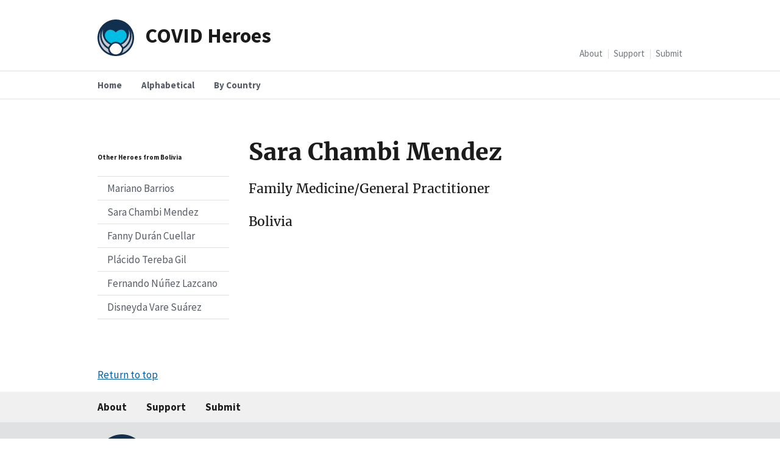

--- FILE ---
content_type: text/html; charset=utf-8
request_url: https://covid-heroes.com/sara-chambi-mendez/
body_size: 2730
content:
<!doctype html>
<html lang="en-US" prefix="og: http://ogp.me/ns#">
<head>
	<meta charset="utf-8" />
	<meta http-equiv="X-UA-Compatible" content="IE=edge">
	<meta name="viewport" content="width=device-width,initial-scale=1" />
	<title>Sara Chambi Mendez</title>
	<meta name="description" content="" />
	<meta name="keywords" content="coronavirus, covid, covid-19, healthcare, doctor, nurse, memorial" />
	<link rel="author" href="https://covid-heroes.com/humans.txt" />
	<link rel="canonical" href="https://covid-heroes.com/sara-chambi-mendez/" />
	<meta name="robots" content="index" />
	<link rel="alternate" hrefLang="en-us" href="https://covid-heroes.com/sara-chambi-mendez/" />
	
	<!-- / Google verification -->
	<meta name="google-site-verification" content="" />
	
	<!-- / Bing verification -->
	<meta name="msvalidate.01" content="" />
	
	<!-- / Pinterest verification -->
	<meta name="p:domain_verify" content="" />
	
	<!-- / Facebook + Open Graph -->
	<meta property="og:locale" content="en_US" />
	<meta property="og:type" content="website" />
	<meta property="og:site_name" content="Covid Heroes" />
	<meta property="og:title" content="Sara Chambi Mendez" />
	<meta property="og:description" content="" />
	<meta property="og:url" content="https://covid-heroes.com/sara-chambi-mendez/" />
	<meta property="og:image" content="https://covid-heroes.com/assets/img/favicons/open-graph-logo-1200x1200.png" />
	<meta property="og:image:alt" content="COVID Heroes symbol" />
	
	<!-- / Twitter Card -->
	<meta name="twitter:card" content="summary_large_image" />
	<meta name="twitter:site" content="@HeroesCovid" />
	<meta name="twitter:title" content="Sara Chambi Mendez" />
	<meta name="twitter:description" content="" />
	<meta name="twitter:image" content="https://covid-heroes.com/assets/img/favicons/open-graph-logo-1200x1200.png" />
	<meta name="twitter:image:alt" content="COVID Heroes symbol" />
	
	<!-- / Favorite Icons -->
	<meta name="msapplication-TileColor" content="#009ec1" />
	<meta name="msapplication-TileImage" content="https://covid-heroes.com/assets/img/favicons/ms-icon-144x144.png" />
	<meta name="theme-color" content="#ffffff" />
	<link rel="mask-icon" href="/assets/img/favicons/safari-pinned-tab.svg" color="#e21836" />
	<link rel="apple-touch-icon" sizes="180x180" href="/assets/img/favicons/apple-icon-180x180.png" />
	<link rel="apple-touch-icon" sizes="152x152" href="/assets/img/favicons/apple-icon-152x152.png" />
	<link rel="apple-touch-icon" sizes="144x144" href="/assets/img/favicons/apple-icon-144x144.png" />
	<link rel="apple-touch-icon" sizes="120x120" href="/assets/img/favicons/apple-icon-120x120.png" />
	<link rel="apple-touch-icon" sizes="114x114" href="/assets/img/favicons/apple-icon-114x114.png" />
	<link rel="apple-touch-icon" sizes="76x76" href="/assets/img/favicons/apple-icon-76x76.png" />
	<link rel="apple-touch-icon" sizes="72x72" href="/assets/img/favicons/apple-icon-72x72.png" />
	<link rel="apple-touch-icon" sizes="60x60" href="/assets/img/favicons/apple-icon-60x60.png" />
	<link rel="apple-touch-icon" sizes="57x57" href="/assets/img/favicons/apple-icon-57x57.png" />
	<link rel="icon" type="image/png" sizes="192x192"  href="/assets/img/favicons/android-icon-192x192.png" />
	<link rel="icon" type="image/png" sizes="96x96" href="/assets/img/favicons/favicon-96x96.png" />
	<link rel="icon" type="image/png" sizes="32x32" href="/assets/img/favicons/favicon-32x32.png" />
	<link rel="icon" type="image/png" sizes="16x16" href="/assets/img/favicons/favicon-16x16.png" />
	<link rel="shortcut icon" href="https://covid-heroes.com/assets/img/favicons/favicon.ico" />	
	
	<!-- / CSS -->
	<link rel="stylesheet" href="https://covid-heroes.com/assets/uswds/css/uswds.css">
	
	<style>	
		.usa-media-block__img {max-width: 124px; border-radius: 1000px;}
		blockquote {border-left: 1px solid #dfe1e2; padding-left:1.4rem;}
		blockquote > * {opacity: 0.75;}
		.usa-footer__logo-img {width: 80px; height: 80px;}
		
		.usa-logo .usa-logo__text::before {
			height: 1.5rem;
			width: 1.5rem;
			content: "";
			background-image: url('/assets/img/logo-covid-heroes.svg');
			background-repeat: no-repeat;
			background-size: 100% auto;
			display: inline-block;
			margin-right: 0.5rem;
			position: relative;
			vertical-align: middle;}
		
		@media (min-width: 64em) {
			.usa-logo .usa-logo__text::before {
				height: 3.75rem;
				width: 3.75rem;
				margin-right: 1.15rem;
			}
		}
	</style>
	
	
</head>

<body>
	<a class="usa-skipnav" href="#main-content">Skip to main content</a>
	
	<header class="usa-header usa-header--extended">
		<div class="usa-navbar">
			<div class="usa-logo" id="extended-mega-logo">
				<em class="usa-logo__text"><a class="margin-right-05" href="/" title="Home" aria-label="Home">COVID Heroes</a></em>
			</div>
			<button class="usa-menu-btn">Menu</button>
		</div>
		<nav aria-label="Primary navigation" class="usa-nav">
			<div class="usa-nav__inner"><button class="usa-nav__close"><img src="/assets/uswds/img/close.svg" alt="close"></button>
				<ul class="usa-nav__primary usa-accordion">
					
					<li class="usa-nav__primary-item">
						<a href="https://covid-heroes.com/">Home</a>
					</li>
					
					<li class="usa-nav__primary-item">
						<a href="https://covid-heroes.com/alphabetical">Alphabetical</a>
					</li>
					
					<li class="usa-nav__primary-item">
						<a href="https://covid-heroes.com/country">By Country</a>
					</li>
					
				</ul>
			<div class="usa-nav__secondary">
				<ul class="usa-nav__secondary-links">
					
					<li class="usa-nav__secondary-item">
						<a href="https://covid-heroes.com/about">About</a>
					</li>
					
					<li class="usa-nav__secondary-item">
						<a href="https://covid-heroes.com/support">Support</a>
					</li>
					
					<li class="usa-nav__secondary-item">
						<a href="https://covid-heroes.com/submit">Submit</a>
					</li>
					
				</ul>
				<!--
				<form class="usa-search usa-search--small " role="search">
					<label class="usa-sr-only" for="extended-search-field-small">Search small</label>
					<input class="usa-input" id="extended-search-field-small" type="search" name="search">
					<button class="usa-button" type="submit"><span class="usa-sr-only">Search</span></button>
				</form>
				-->
			</div>
		</div>
		</nav>
	</header>
	
	<main id="main-content">
	
	
	<div class="usa-section">
	<div class="grid-container">
		<div class="grid-row grid-gap">
			<div class="usa-layout-docs__sidenav desktop:grid-col-3">
				<h6 class="usa-heading-alt">Other Heroes from Bolivia</h6>
				<nav aria-label="Secondary navigation: heroes from same country">
					<ul class="usa-sidenav">
						<li class="usa-sidenav__item">
							<a href="">Mariano Barrios</a>
						</li><li class="usa-sidenav__item">
							<a href="">Sara Chambi Mendez</a>
						</li><li class="usa-sidenav__item">
							<a href="">Fanny Durán Cuellar</a>
						</li><li class="usa-sidenav__item">
							<a href="">Plácido Tereba Gil</a>
						</li><li class="usa-sidenav__item">
							<a href="">Fernando Núñez Lazcano</a>
						</li><li class="usa-sidenav__item">
							<a href="">Disneyda Vare Suárez</a>
						</li>
					</ul>
				</nav>
			</div>

			<main class="usa-layout-docs__main desktop:grid-col-9 usa-prose usa-layout-docs" id="main-content">
				
				<div class="grid-row">
				    
				    <div class="grid-col-fill usa-prose">
					    <h1>Sara Chambi Mendez</h1>	
						<p class="usa-intro">Family Medicine/General Practitioner</p>
						<p class="usa-intro">Bolivia</p></div>
				</div>

				
				
				<nav class="pagination padding-top-2">
					<div class="grid-container">
					  <div class="grid-row margin-top-5">
					<div class="desktop:grid-col-6">
					
					</div>
					<div class="desktop:grid-col-6">
					
					</div>
					  </div>
					  </div>
				</nav>
				
			</main>
		</div>
			
	</div>
</div>
	
	</main>
	
	<footer class="usa-footer">
  <div class="grid-container usa-footer__return-to-top">
    <a href="#">Return to top</a>
  </div>
  <div class="usa-footer__primary-section">
    <nav class="usa-footer__nav" aria-label="Footer navigation">
      <ul class="grid-row grid-gap">
        <li class="mobile-lg:grid-col-4 desktop:grid-col-auto usa-footer__primary-content">
			<a class="usa-footer__primary-link" href="/about">About</a>
		</li>
		<li class="mobile-lg:grid-col-4 desktop:grid-col-auto usa-footer__primary-content">							<a class="usa-footer__primary-link" href="/support">Support</a>
		</li>
		<li class="mobile-lg:grid-col-4 desktop:grid-col-auto usa-footer__primary-content">
			<a class="usa-footer__primary-link" href="/submit">Submit</a>
		</li>
      </ul>
    </nav>
  </div>
  <div class="usa-footer__secondary-section">
    <div class="grid-container">
      <div class="grid-row grid-gap">
        <div class="usa-footer__logo grid-row mobile-lg:grid-col-6 mobile-lg:grid-gap-2">
          <div class="mobile-lg:grid-col-auto">
	          <img class="usa-footer__logo-img" src="/assets/img/logo-covid-heroes.svg" alt="COVID Heroes logo" />
          </div>
          <div class="mobile-lg:grid-col-auto">
            <h3 class="usa-footer__logo-heading">COVID Heroes</h3>
          </div>
        </div>
        <div class="usa-footer__contact-links mobile-lg:grid-col-6">
          
          <p>&copy;2020 COVID Heroes.</p>
          
          <address class="usa-footer__address">
            <div class="usa-footer__contact-info grid-row grid-gap">
	            <div class="grid-col-auto"><small><a href="https://github.com/natetharp/covid-heroes" target="_blank" rel="noopener,noreferrer">GitHub</a></small></div>
	            
	            <div class="grid-col-auto"><small><a href="https://twitter.com/HeroesCovid/" target="_blank" rel="noopener,noreferrer">Twitter</a></small></div>

             <div class="grid-col-auto"><small>Last Updated: January 25, 2021</small></div>
				
            </div>


          </address>
        </div>
      </div>
    </div>
  </div>
</footer>
	
	<script src="https://covid-heroes.com/assets/uswds/js/uswds.min.js"></script>
	
	
	<!-- / Google Analytics: change UA-XXXXX-X to be your site's ID. -->
	<!-- <script>
		(function(b,o,i,l,e,r){b.GoogleAnalyticsObject=l;b[l]||(b[l]=
		function(){(b[l].q=b[l].q||[]).push(arguments)});b[l].l=+new Date;
		e=o.createElement(i);r=o.getElementsByTagName(i)[0];
		e.src='https://www.google-analytics.com/analytics.js';
		r.parentNode.insertBefore(e,r)}(window,document,'script','ga'));
		ga('create','UA-XXXXX-X','auto');ga('send','pageview');
	</script>-->
</body>
</html>

--- FILE ---
content_type: image/svg+xml
request_url: https://covid-heroes.com/assets/img/logo-covid-heroes.svg
body_size: 662
content:
<svg xmlns="http://www.w3.org/2000/svg" data-name="COVID Heroes symbol" viewBox="0 0 500 500">
  <path fill="#c6cace" d="M250,11.07C118,11.07,11.07,118,11.07,250S118,488.93,250,488.93h.08c-3.68,0-93-2.05-95.78-99.56,0,0,29.53-48.57,49.83-61.27A77.71,77.71,0,0,1,250,315,77.75,77.75,0,0,1,296,328.09c20.3,12.7,49.75,61.27,49.75,61.27-2.48,92.76-83.27,99.1-94.31,99.53C382.7,488.14,488.93,381.49,488.93,250,488.93,118,382,11.07,250,11.07Z"/>
  <path fill="#00bde3" d="M244.85,11.07v.59C156.36,16.73,85.77,85.24,80.54,171.12c-4.58,75.29,42.14,142,110.77,168.07a71.22,71.22,0,0,1,12.82-11.1A77.71,77.71,0,0,1,250,315,77.75,77.75,0,0,1,296,328.09,70.31,70.31,0,0,1,308.53,339c65.1-24.72,111.24-86.17,111.24-158.11C419.77,87.08,341.45,11.07,244.85,11.07Z"/>
  <path fill="#fff" d="M250.26,488.93s-93.08,0-96-99.58c0,0,29.53-48.56,49.83-61.26A77.71,77.71,0,0,1,250,315h0A77.75,77.75,0,0,1,296,328.09c20.3,12.7,49.75,61.26,49.75,61.26-2.66,99.58-95.59,99.58-95.59,99.58Z"/>
  <path fill="#112f4e" d="M500,250C500,115.86,393.8,6.1,261.07.28c-.58,0-1.17,0-1.75,0-3-.16-6-.23-9-.23H250q-5.56,0-11.06.28C106.2,6.1,0,115.86,0,250,0,387.85,112.15,500,250,500h.27l.92,0C388.49,499.32,500,387.45,500,250Zm-56.69-34.55c0,69-36.35,129.57-90.86,163.79a399.3,399.3,0,0,0-24.78-35.17A180.69,180.69,0,0,0,423.8,130.91,192.12,192.12,0,0,1,443.31,215.45ZM250.2,477.86c-4.46-.05-80.36-2.13-84.69-85.56,9.16-14.62,30.68-46.18,44.78-55a65.94,65.94,0,0,1,39.37-11.21h.77a66.4,66.4,0,0,1,39.66,11.39c13.83,8.65,35.29,40.21,44.42,54.82C330.38,475.77,254.55,477.81,250.2,477.86ZM125.48,160.17a71.59,71.59,0,0,1,57.57-20.37A96.85,96.85,0,0,1,242.47,168l7.82,7.83,7.83-7.83c29.74-30,83-41.55,116.77-7.82a82.6,82.6,0,0,1,3.17,113.45c-.88,1.33-1.77,2.66-2.8,4a158.17,158.17,0,0,1-63.49,49,65.8,65.8,0,0,0-9.66-7.69A87.79,87.79,0,0,0,250.05,304a88.08,88.08,0,0,0-51.79,14.76,67,67,0,0,0-9.66,7.66,157.93,157.93,0,0,1-63.64-49L123.19,275A81.23,81.23,0,0,1,105,243.58,82.68,82.68,0,0,1,125.48,160.17ZM77.71,128A180.54,180.54,0,0,0,172.9,343.5a393.62,393.62,0,0,0-25.34,35.75C93,345,56.69,284.43,56.69,215.45A192,192,0,0,1,77.71,128ZM22.14,250a226.52,226.52,0,0,1,21.55-96.59,214.83,214.83,0,0,0-9.14,62c0,80.39,44.27,150.59,109.7,187.62,3,26.42,12.28,45.7,24.27,59.68C83,429.89,22.14,346.94,22.14,250ZM331.75,462.65c11.91-14,21.12-33.23,24-59.61,65.4-37,109.66-107.22,109.66-187.59a214.63,214.63,0,0,0-9.15-62.06A226.5,226.5,0,0,1,477.86,250C477.86,346.83,417.12,429.72,331.75,462.65Z"/>
</svg>

--- FILE ---
content_type: application/javascript; charset=utf-8
request_url: https://covid-heroes.com/assets/uswds/js/uswds.min.js
body_size: 20271
content:
!function o(i,c,s){function u(e,t){if(!c[e]){if(!i[e]){var n="function"==typeof require&&require;if(!t&&n)return n(e,!0);if(l)return l(e,!0);var a=new Error("Cannot find module '"+e+"'");throw a.code="MODULE_NOT_FOUND",a}var r=c[e]={exports:{}};i[e][0].call(r.exports,function(t){return u(i[e][1][t]||t)},r,r.exports,o,i,c,s)}return c[e].exports}for(var l="function"==typeof require&&require,t=0;t<s.length;t++)u(s[t]);return u}({1:[function(t,e,n){"use strict";var a,r,o;"document"in window.self&&("classList"in document.createElement("_")&&(!document.createElementNS||"classList"in document.createElementNS("http://www.w3.org/2000/svg","g"))||function(t){if("Element"in t){var e="classList",n="prototype",a=t.Element[n],r=Object,o=String[n].trim||function(){return this.replace(/^\s+|\s+$/g,"")},i=Array[n].indexOf||function(t){for(var e=0,n=this.length;e<n;e++)if(e in this&&this[e]===t)return e;return-1},c=function(t,e){this.name=t,this.code=DOMException[t],this.message=e},s=function(t,e){if(""===e)throw new c("SYNTAX_ERR","An invalid or illegal string was specified");if(/\s/.test(e))throw new c("INVALID_CHARACTER_ERR","String contains an invalid character");return i.call(t,e)},u=function(t){for(var e=o.call(t.getAttribute("class")||""),n=e?e.split(/\s+/):[],a=0,r=n.length;a<r;a++)this.push(n[a]);this._updateClassName=function(){t.setAttribute("class",this.toString())}},l=u[n]=[],d=function(){return new u(this)};if(c[n]=Error[n],l.item=function(t){return this[t]||null},l.contains=function(t){return-1!==s(this,t+="")},l.add=function(){for(var t,e=arguments,n=0,a=e.length,r=!1;-1===s(this,t=e[n]+"")&&(this.push(t),r=!0),++n<a;);r&&this._updateClassName()},l.remove=function(){var t,e,n=arguments,a=0,r=n.length,o=!1;do{for(e=s(this,t=n[a]+"");-1!==e;)this.splice(e,1),o=!0,e=s(this,t)}while(++a<r);o&&this._updateClassName()},l.toggle=function(t,e){t+="";var n=this.contains(t),a=n?!0!==e&&"remove":!1!==e&&"add";return a&&this[a](t),!0===e||!1===e?e:!n},l.toString=function(){return this.join(" ")},r.defineProperty){var f={get:d,enumerable:!0,configurable:!0};try{r.defineProperty(a,e,f)}catch(t){void 0!==t.number&&-2146823252!==t.number||(f.enumerable=!1,r.defineProperty(a,e,f))}}else r[n].__defineGetter__&&a.__defineGetter__(e,d)}}(window.self),(o=document.createElement("_")).classList.add("c1","c2"),o.classList.contains("c2")||((a=function(t){var a=DOMTokenList.prototype[t];DOMTokenList.prototype[t]=function(t){for(var e=arguments.length,n=0;n<e;n++)t=arguments[n],a.call(this,t)}})("add"),a("remove")),o.classList.toggle("c3",!1),o.classList.contains("c3")&&(r=DOMTokenList.prototype.toggle,DOMTokenList.prototype.toggle=function(t,e){return 1 in arguments&&!this.contains(t)==!e?e:r.call(this,t)}),o=null)},{}],2:[function(t,e,n){"use strict";function a(t){return(a="function"==typeof Symbol&&"symbol"==typeof Symbol.iterator?function(t){return typeof t}:function(t){return t&&"function"==typeof Symbol&&t.constructor===Symbol&&t!==Symbol.prototype?"symbol":typeof t})(t)}!function(t){void 0!==e?e.exports=t():"function"==typeof define&&"object"==a(define.amd)?define(t):this.domready=t()}(function(){var t,e=[],n=document,a=n.documentElement.doScroll,r="DOMContentLoaded",o=(a?/^loaded|^c/:/^loaded|^i|^c/).test(n.readyState);return o||n.addEventListener(r,t=function(){for(n.removeEventListener(r,t),o=1;t=e.shift();)t()}),function(t){o?setTimeout(t,0):e.push(t)}})},{}],3:[function(t,e,n){"use strict";var a;e.exports=((a=document.createElement("div")).setAttribute("data-a-b","c"),Boolean(a.dataset&&"c"===a.dataset.aB)?function(t){return t.dataset}:function(t){var e={},n=t.attributes;function a(){return this.value}function r(t,e){void 0===e?this.removeAttribute(t):this.setAttribute(t,e)}for(var o=0,i=n.length;o<i;o++){var c,s,u,l=n[o];!l||0===(c=l.name).indexOf("data-")&&(s=c.slice(5).replace(/-./g,function(t){return t.charAt(1).toUpperCase()}),u=l.value,Object.defineProperty(e,s,{enumerable:!0,get:a.bind({value:u||""}),set:r.bind(t,c)}))}return e})},{}],4:[function(t,e,n){"use strict";var a;"function"!=typeof(a=window.Element.prototype).matches&&(a.matches=a.msMatchesSelector||a.mozMatchesSelector||a.webkitMatchesSelector||function(t){for(var e=(this.document||this.ownerDocument).querySelectorAll(t),n=0;e[n]&&e[n]!==this;)++n;return Boolean(e[n])}),"function"!=typeof a.closest&&(a.closest=function(t){for(var e=this;e&&1===e.nodeType;){if(e.matches(t))return e;e=e.parentNode}return null})},{}],5:[function(t,a,r){"use strict";!function(){for(var e={polyfill:function(){if(!("KeyboardEvent"in window)||"key"in KeyboardEvent.prototype)return!1;var t={get:function(){var t=e.keys[this.which||this.keyCode];return Array.isArray(t)&&(t=t[+this.shiftKey]),t}};return Object.defineProperty(KeyboardEvent.prototype,"key",t),t},keys:{3:"Cancel",6:"Help",8:"Backspace",9:"Tab",12:"Clear",13:"Enter",16:"Shift",17:"Control",18:"Alt",19:"Pause",20:"CapsLock",27:"Escape",28:"Convert",29:"NonConvert",30:"Accept",31:"ModeChange",32:" ",33:"PageUp",34:"PageDown",35:"End",36:"Home",37:"ArrowLeft",38:"ArrowUp",39:"ArrowRight",40:"ArrowDown",41:"Select",42:"Print",43:"Execute",44:"PrintScreen",45:"Insert",46:"Delete",48:["0",")"],49:["1","!"],50:["2","@"],51:["3","#"],52:["4","$"],53:["5","%"],54:["6","^"],55:["7","&"],56:["8","*"],57:["9","("],91:"OS",93:"ContextMenu",144:"NumLock",145:"ScrollLock",181:"VolumeMute",182:"VolumeDown",183:"VolumeUp",186:[";",":"],187:["=","+"],188:[",","<"],189:["-","_"],190:[".",">"],191:["/","?"],192:["`","~"],219:["[","{"],220:["\\","|"],221:["]","}"],222:["'",'"'],224:"Meta",225:"AltGraph",246:"Attn",247:"CrSel",248:"ExSel",249:"EraseEof",250:"Play",251:"ZoomOut"}},t=1;t<25;t++)e.keys[111+t]="F"+t;var n="";for(t=65;t<91;t++)n=String.fromCharCode(t),e.keys[t]=[n.toLowerCase(),n.toUpperCase()];"function"==typeof define&&define.amd?define("keyboardevent-key-polyfill",e):void 0!==r&&void 0!==a?a.exports=e:window&&(window.keyboardeventKeyPolyfill=e)}()},{}],6:[function(t,v,e){(function(t){"use strict";function n(t){return(n="function"==typeof Symbol&&"symbol"==typeof Symbol.iterator?function(t){return typeof t}:function(t){return t&&"function"==typeof Symbol&&t.constructor===Symbol&&t!==Symbol.prototype?"symbol":typeof t})(t)}function g(){return d.Date.now()}var a=NaN,r="[object Symbol]",o=/^\s+|\s+$/g,i=/^[-+]0x[0-9a-f]+$/i,c=/^0b[01]+$/i,s=/^0o[0-7]+$/i,u=parseInt,e="object"==(void 0===t?"undefined":n(t))&&t&&t.Object===Object&&t,l="object"==("undefined"==typeof self?"undefined":n(self))&&self&&self.Object===Object&&self,d=e||l||Function("return this")(),f=Object.prototype.toString,y=Math.max,E=Math.min;function w(t){var e=n(t);return t&&("object"==e||"function"==e)}function p(t){return"symbol"==n(t)||!!(e=t)&&"object"==n(e)&&f.call(t)==r;var e}function x(t){if("number"==typeof t)return t;if(p(t))return a;var e;if(w(t)&&(t=w(e="function"==typeof t.valueOf?t.valueOf():t)?e+"":e),"string"!=typeof t)return 0===t?t:+t;t=t.replace(o,"");var n=c.test(t);return n||s.test(t)?u(t.slice(2),n?2:8):i.test(t)?a:+t}v.exports=function(a,r,t){var o,i,c,s,u,l,d=0,f=!1,p=!1,e=!0;if("function"!=typeof a)throw new TypeError("Expected a function");function v(t){var e=o,n=i;return o=i=void 0,d=t,s=a.apply(n,e)}function b(t){var e=t-l;return void 0===l||r<=e||e<0||p&&c<=t-d}function h(){var t,e,n=g();if(b(n))return m(n);u=setTimeout(h,(e=r-((t=n)-l),p?E(e,c-(t-d)):e))}function m(t){return u=void 0,e&&o?v(t):(o=i=void 0,s)}function n(){var t,e=g(),n=b(e);if(o=arguments,i=this,l=e,n){if(void 0===u)return d=t=l,u=setTimeout(h,r),f?v(t):s;if(p)return u=setTimeout(h,r),v(l)}return void 0===u&&(u=setTimeout(h,r)),s}return r=x(r)||0,w(t)&&(f=!!t.leading,p="maxWait"in t,c=p?y(x(t.maxWait)||0,r):c,e="trailing"in t?!!t.trailing:e),n.cancel=function(){void 0!==u&&clearTimeout(u),o=l=i=u=void(d=0)},n.flush=function(){return void 0===u?s:m(g())},n}}).call(this,"undefined"!=typeof global?global:"undefined"!=typeof self?self:"undefined"!=typeof window?window:{})},{}],7:[function(t,e,n){"use strict";var s=Object.getOwnPropertySymbols,u=Object.prototype.hasOwnProperty,l=Object.prototype.propertyIsEnumerable;e.exports=function(){try{if(!Object.assign)return;var t=new String("abc");if(t[5]="de","5"===Object.getOwnPropertyNames(t)[0])return;for(var e={},n=0;n<10;n++)e["_"+String.fromCharCode(n)]=n;if("0123456789"!==Object.getOwnPropertyNames(e).map(function(t){return e[t]}).join(""))return;var a={};return"abcdefghijklmnopqrst".split("").forEach(function(t){a[t]=t}),"abcdefghijklmnopqrst"!==Object.keys(Object.assign({},a)).join("")?void 0:1}catch(t){return}}()?Object.assign:function(t,e){for(var n,a,r=function(t){if(null==t)throw new TypeError("Object.assign cannot be called with null or undefined");return Object(t)}(t),o=1;o<arguments.length;o++){for(var i in n=Object(arguments[o]))u.call(n,i)&&(r[i]=n[i]);if(s){a=s(n);for(var c=0;c<a.length;c++)l.call(n,a[c])&&(r[a[c]]=n[a[c]])}}return r}},{}],8:[function(t,e,n){"use strict";function i(t){return(i="function"==typeof Symbol&&"symbol"==typeof Symbol.iterator?function(t){return typeof t}:function(t){return t&&"function"==typeof Symbol&&t.constructor===Symbol&&t!==Symbol.prototype?"symbol":typeof t})(t)}var c=t("object-assign"),s=t("../delegate"),u=t("../delegateAll"),l=/^(.+):delegate\((.+)\)$/,d=function(t,e){var n=t[e];return delete t[e],n};e.exports=function(a,t){var n=Object.keys(a).reduce(function(t,e){var n=function(t,e){var n,a,r=t.match(l);r&&(t=r[1],n=r[2]),"object"===i(e)&&(a={capture:d(e,"capture"),passive:d(e,"passive")});var o={selector:n,delegate:"object"===i(e)?u(e):n?s(n,e):e,options:a};return-1<t.indexOf(" ")?t.split(" ").map(function(t){return c({type:t},o)}):(o.type=t,[o])}(e,a[e]);return t.concat(n)},[]);return c({add:function(e){n.forEach(function(t){e.addEventListener(t.type,t.delegate,t.options)})},remove:function(e){n.forEach(function(t){e.removeEventListener(t.type,t.delegate,t.options)})}},t)}},{"../delegate":10,"../delegateAll":11,"object-assign":7}],9:[function(t,e,n){"use strict";e.exports=function(t){return function(e){return t.some(function(t){return!1===t.call(this,e)},this)}}},{}],10:[function(t,e,n){"use strict";t("element-closest"),e.exports=function(n,a){return function(t){var e=t.target.closest(n);if(e)return a.call(e,t)}}},{"element-closest":4}],11:[function(t,e,n){"use strict";var a=t("../delegate"),r=t("../compose");e.exports=function(n){var t=Object.keys(n);if(1===t.length&&"*"===t[0])return n["*"];var e=t.reduce(function(t,e){return t.push(a(e,n[e])),t},[]);return r(e)}},{"../compose":9,"../delegate":10}],12:[function(t,e,n){"use strict";e.exports=function(e,n){return function(t){if(e!==t.target&&!e.contains(t.target))return n.call(this,t)}}},{}],13:[function(t,e,n){"use strict";e.exports={behavior:t("./behavior"),delegate:t("./delegate"),delegateAll:t("./delegateAll"),ignore:t("./ignore"),keymap:t("./keymap")}},{"./behavior":8,"./delegate":10,"./delegateAll":11,"./ignore":12,"./keymap":14}],14:[function(t,e,n){"use strict";t("keyboardevent-key-polyfill");var o={Alt:"altKey",Control:"ctrlKey",Ctrl:"ctrlKey",Shift:"shiftKey"};e.exports=function(r){var t=Object.keys(r).some(function(t){return-1<t.indexOf("+")});return function(n){var a=function(t,e){var n=t.key;if(e)for(var a in o)!0===t[o[a]]&&(n=[a,n].join("+"));return n}(n,t);return[a,a.toLowerCase()].reduce(function(t,e){return e in r&&(t=r[a].call(this,n)),t},void 0)}},e.exports.MODIFIERS=o},{"keyboardevent-key-polyfill":5}],15:[function(t,e,n){"use strict";e.exports=function(e,n){var a=function(t){return t.currentTarget.removeEventListener(t.type,a,n),e.call(this,t)};return a}},{}],16:[function(t,e,n){"use strict";function a(t){return(a="function"==typeof Symbol&&"symbol"==typeof Symbol.iterator?function(t){return typeof t}:function(t){return t&&"function"==typeof Symbol&&t.constructor===Symbol&&t!==Symbol.prototype?"symbol":typeof t})(t)}var r=/(^\s+)|(\s+$)/g,o=/\s+/,i=String.prototype.trim?function(t){return t.trim()}:function(t){return t.replace(r,"")};e.exports=function(t,e){if("string"!=typeof t)throw new Error("Expected a string but got "+a(t));var n=(e=e||window.document).getElementById?e.getElementById.bind(e):function(t){return this.querySelector('[id="'+t.replace(/"/g,'\\"')+'"]')}.bind(e);return 1===(t=i(t).split(o)).length&&""===t[0]?[]:t.map(function(t){var e=n(t);if(!e)throw new Error('no element with id: "'+t+'"');return e})}},{}],17:[function(t,e,n){"use strict";function a(t,e,n){return e in t?Object.defineProperty(t,e,{value:n,enumerable:!0,configurable:!0,writable:!0}):t[e]=n,t}function o(e){return i(p,e).filter(function(t){return t.closest(f)===e})}function r(e,t){var n,a=e.closest(f);if(!a)throw new Error("".concat(p," is missing outer ").concat(f));n=s(e,t);var r="true"===a.getAttribute("aria-multiselectable");n&&!r&&o(a).forEach(function(t){t!==e&&s(t,!1)})}var i=t("../utils/select"),c=t("../utils/behavior"),s=t("../utils/toggle"),u=t("../utils/is-in-viewport"),l=t("../events").CLICK,d=t("../config").prefix,f=".".concat(d,"-accordion, .").concat(d,"-accordion--bordered"),p=".".concat(d,"-accordion__button[aria-controls]"),v="aria-expanded",b=c(a({},l,a({},p,function(t){t.preventDefault(),r(this),"true"===this.getAttribute(v)&&(u(this)||this.scrollIntoView())})),{init:function(t){i(p,t).forEach(function(t){var e="true"===t.getAttribute(v);r(t,e)})},ACCORDION:f,BUTTON:p,show:function(t){return r(t,!0)},hide:function(t){return r(t,!1)},toggle:r,getButtons:o});e.exports=b},{"../config":33,"../events":34,"../utils/behavior":41,"../utils/is-in-viewport":43,"../utils/select":45,"../utils/toggle":48}],18:[function(t,e,n){"use strict";function a(t,e,n){return e in t?Object.defineProperty(t,e,{value:n,enumerable:!0,configurable:!0,writable:!0}):t[e]=n,t}var r=t("../utils/behavior"),o=t("../events").CLICK,i=t("../config").prefix,c=".".concat(i,"-banner__header"),s="".concat(i,"-banner__header--expanded");e.exports=r(a({},o,a({},"".concat(c," [aria-controls]"),function(t){t.preventDefault(),this.closest(c).classList.toggle(s)})))},{"../config":33,"../events":34,"../utils/behavior":41}],19:[function(t,e,n){"use strict";function d(t){var e=t.closest(l);if(!e)throw new Error("".concat(f," is missing outer ").concat(l));var n=e.querySelector(p);if(!n)throw new Error("".concat(l," is missing inner ").concat(p));return{characterCountEl:e,messageEl:n}}function r(t){var e,n,a,r,o,i,c=d(t),s=c.characterCountEl,u=c.messageEl,l=parseInt(s.getAttribute("data-maxlength"),10);l&&(i="",n=(e=t.value.length)&&l<e,i=0===e?"".concat(l," characters allowed"):(a=Math.abs(l-e),r="character".concat(1===a?"":"s"),o=n?"over limit":"left","".concat(a," ").concat(r," ").concat(o)),u.classList.toggle(b,n),u.innerHTML=i,n&&!t.validationMessage&&t.setCustomValidity(v),n||t.validationMessage!==v||t.setCustomValidity(""))}var a,o,i,c=t("../utils/select"),s=t("../utils/behavior"),u=t("../config").prefix,l=".".concat(u,"-character-count"),f=".".concat(u,"-character-count__field"),p=".".concat(u,"-character-count__message"),v="The content is too long.",b="".concat(u,"-character-count__message--invalid"),h=s({input:(i=function(){r(this)},(o=f)in(a={})?Object.defineProperty(a,o,{value:i,enumerable:!0,configurable:!0,writable:!0}):a[o]=i,a)},{init:function(t){c(f,t).forEach(function(t){var e,n,a;n=d(e=t).characterCountEl,(a=e.getAttribute("maxlength"))&&(e.removeAttribute("maxlength"),n.setAttribute("data-maxlength",a)),r(t)})},MESSAGE_INVALID_CLASS:b,VALIDATION_MESSAGE:v});e.exports=h},{"../config":33,"../utils/behavior":41,"../utils/select":45}],20:[function(t,e,n){"use strict";var a,r,o;function i(t,e,n){return e in t?Object.defineProperty(t,e,{value:n,enumerable:!0,configurable:!0,writable:!0}):t[e]=n,t}function v(t,e){var n=1<arguments.length&&void 0!==e?e:"",a=t;a.value=n;var r=new CustomEvent("change",{bubbles:!0,cancelable:!0,detail:{value:n}});a.dispatchEvent(r)}function S(t){var e=t.closest(F);if(!e)throw new Error("Element is missing outer ".concat(F));var n=e.querySelector(H),a=e.querySelector(R),r=e.querySelector(K),o=e.querySelector(z),i=e.querySelector(W),c=e.querySelector($),s=e.querySelector(U),u=e.querySelector(Y),l=e.classList.contains(A);return{comboBoxEl:e,selectEl:n,inputEl:a,listEl:r,statusEl:o,focusedOptionEl:i,selectedOptionEl:c,toggleListBtnEl:s,clearInputBtnEl:u,isPristine:l,disableFiltering:"true"===e.dataset.disableFiltering}}function b(t){var e=S(t),n=e.inputEl,a=e.toggleListBtnEl,r=e.clearInputBtnEl;r.hidden=!0,r.disabled=!0,a.disabled=!0,n.disabled=!0}function c(t){var e=t.closest(F);if(!e.dataset.enhanced){var n=e.querySelector("select");if(!n)throw new Error("".concat(F," is missing inner select"));var a,r,o=n.id,i="".concat(o,"--list"),c="".concat(o,"--assistiveHint"),s=[],u=e.dataset.defaultValue,l=e.dataset.placeholder;if(l&&s.push('placeholder="'.concat(l,'"')),u)for(var d=0,f=n.options.length;d<f;d+=1){var p=n.options[d];if(p.value===u){a=p;break}}n.setAttribute("aria-hidden","true"),n.setAttribute("tabindex","-1"),n.classList.add("usa-sr-only",_),n.id="",n.value="",["required","aria-label","aria-labelledby"].forEach(function(t){var e;n.hasAttribute(t)&&(e=n.getAttribute(t),s.push("".concat(t,'="').concat(e,'"')),n.removeAttribute(t))}),e.insertAdjacentHTML("beforeend",['<input\n        aria-owns="'.concat(i,'"\n        aria-autocomplete="list"\n        aria-describedby="').concat(c,'"\n        aria-expanded="false"\n        autocapitalize="off"\n        autocomplete="off"\n        id="').concat(o,'"\n        class="').concat(C,'"\n        type="text"\n        role="combobox"\n        ').concat(s.join(" "),"\n      >"),'<span class="'.concat(T,'" tabindex="-1">\n        <button type="button" class="').concat(k,'" aria-label="Clear the select contents">&nbsp;</button>\n      </span>'),'<span class="'.concat(M,'">&nbsp;</span>'),'<span class="'.concat(j,'" tabindex="-1">\n        <button type="button" tabindex="-1" class="').concat(O,'" aria-label="Toggle the dropdown list">&nbsp;</button>\n      </span>'),'<ul\n        tabindex="-1"\n        id="'.concat(i,'"\n        class="').concat(I,'"\n        role="listbox"\n        hidden>\n      </ul>'),'<div class="'.concat(P,' usa-sr-only" role="status"></div>'),'<span id="'.concat(c,'" class="usa-sr-only">\n        When autocomplete results are available use up and down arrows to review and enter to select.\n        Touch device users, explore by touch or with swipe gestures.\n      </span>')].join("")),a&&(r=S(e).inputEl,v(n,a.value),v(r,a.text),e.classList.add(A)),n.disabled&&(b(e),n.disabled=!1),e.dataset.enhanced="true"}}function D(t,e,n){var a,r=2<arguments.length&&void 0!==n?n:{},o=r.skipFocus,i=r.preventScroll,c=S(t),s=c.inputEl,u=c.listEl,l=c.focusedOptionEl;l&&(l.classList.remove(N),l.setAttribute("tabIndex","-1")),e?(s.setAttribute("aria-activedescendant",e.id),e.setAttribute("tabIndex","0"),e.classList.add(N),i||(a=e.offsetTop+e.offsetHeight,u.scrollTop+u.offsetHeight<a&&(u.scrollTop=a-u.offsetHeight),e.offsetTop<u.scrollTop&&(u.scrollTop=e.offsetTop)),o||e.focus({preventScroll:i})):(s.setAttribute("aria-activedescendant",""),s.focus())}function L(t,e,n){function i(t){return t.replace(/[-[\]{}()*+?.,\\^$|#\s]/g,"\\$&")}var c=1<arguments.length&&void 0!==e?e:"",s=2<arguments.length&&void 0!==n?n:{},a="^(?:"+(a=t.replace(/{{(.*?)}}/g,function(t,e){var n=e.trim(),a=s[n];if("query"!==n&&a){var r=new RegExp(a,"i"),o=c.match(r);return o?i(o[1]):""}return i(c)}))+")$";return new RegExp(a,"i")}function s(t){for(var i,e,n=S(t),a=n.comboBoxEl,r=n.selectEl,o=n.inputEl,c=n.listEl,s=n.statusEl,u=n.isPristine,l=n.disableFiltering,d="".concat(c.id,"--option-"),f=(o.value||"").toLowerCase(),p=a.dataset.filter||".*{{query}}.*",v=L(p,f,a.dataset),b=[],h=0,m=r.options.length;h<m;h+=1){var g=r.options[h],y="".concat(d).concat(b.length);g.value&&(l||u||!f||v.test(g.text))&&(r.value&&g.value===r.value&&(i=y),l&&!e&&v.test(g.text)&&(e=y),b.push(g))}var E,w=b.length,x=b.map(function(t,e){var n="".concat(d).concat(e),a=[q],r="-1",o="false";return n===i&&(a.push(B,N),r="0",o="true"),i||0!==e||(a.push(N),r="0"),'<li\n          aria-selected="false"\n          aria-setsize="'.concat(b.length,'"\n          aria-posinset="').concat(e+1,'"\n          aria-selected="').concat(o,'"\n          id="').concat(n,'"\n          class="').concat(a.join(" "),'"\n          tabindex="').concat(r,'"\n          role="option"\n          data-value="').concat(t.value,'"\n        >').concat(t.text,"</li>")}).join(""),A='<li class="'.concat(q,'--no-results">No results found</li>');c.hidden=!1,c.innerHTML=w?x:A,o.setAttribute("aria-expanded","true"),s.innerHTML=w?"".concat(w," result").concat(1<w?"s":""," available."):"No results.",u&&i?E=c.querySelector("#"+i):l&&e&&(E=c.querySelector("#"+e)),E&&D(c,E,{skipFocus:!0})}function u(t){var e=S(t),n=e.inputEl,a=e.listEl,r=e.statusEl,o=e.focusedOptionEl;r.innerHTML="",n.setAttribute("aria-expanded","false"),n.setAttribute("aria-activedescendant",""),o&&o.classList.remove(N),a.scrollTop=0,a.hidden=!0}function l(t){var e=S(t),n=e.comboBoxEl,a=e.selectEl,r=e.inputEl;v(a,t.dataset.value),v(r,t.textContent),n.classList.add(A),u(n),r.focus()}function d(t){var e=S(t),n=e.comboBoxEl,a=e.selectEl,r=e.inputEl,o=a.value,i=(r.value||"").toLowerCase();if(o)for(var c=0,s=a.options.length;c<s;c+=1){var u=a.options[c];if(u.value===o)return i!==u.text&&v(r,u.text),n.classList.add(A),0}i&&v(r)}function f(t){var e=S(t.target),n=e.comboBoxEl,a=e.listEl;a.hidden&&s(n);var r=a.querySelector(W)||a.querySelector(V);r&&D(n,r),t.preventDefault()}function p(t){var e=t.target,n=e.nextSibling;n&&D(e,n),t.preventDefault()}function h(t){var e=S(t.target),n=e.comboBoxEl,a=e.listEl,r=e.focusedOptionEl,o=r&&r.previousSibling,i=!a.hidden;D(n,o),i&&t.preventDefault(),o||u(n)}var m=t("receptor/keymap"),g=t("../utils/select"),y=t("../utils/behavior"),E=t("../config").prefix,w=t("../events").CLICK,x="".concat(E,"-combo-box"),A="".concat(x,"--pristine"),_="".concat(x,"__select"),C="".concat(x,"__input"),k="".concat(x,"__clear-input"),T="".concat(k,"__wrapper"),M="".concat(x,"__input-button-separator"),O="".concat(x,"__toggle-list"),j="".concat(O,"__wrapper"),I="".concat(x,"__list"),q="".concat(x,"__list-option"),N="".concat(q,"--focused"),B="".concat(q,"--selected"),P="".concat(x,"__status"),F=".".concat(x),H=".".concat(_),R=".".concat(C),Y=".".concat(k),U=".".concat(O),K=".".concat(I),V=".".concat(q),W=".".concat(N),$=".".concat(B),z=".".concat(P),Q=y((i(o={},w,(i(a={},R,function(){var t,e;this.disabled||(t=S(this),e=t.comboBoxEl,t.listEl.hidden&&s(e))}),i(a,U,function(){var t,e,n,a;this.disabled||(t=S(this),e=t.comboBoxEl,n=t.listEl,a=t.inputEl,(n.hidden?s:u)(e),a.focus())}),i(a,V,function(){this.disabled||l(this)}),i(a,Y,function(){var t,e,n,a,r,o;this.disabled||(t=S(this),e=t.comboBoxEl,n=t.listEl,a=t.selectEl,r=t.inputEl,o=!n.hidden,a.value&&v(a),r.value&&v(r),e.classList.remove(A),o&&s(e),r.focus())}),a)),i(o,"focusout",i({},F,function(t){this.contains(t.relatedTarget)||(d(this),u(this))})),i(o,"keydown",(i(r={},F,m({Escape:function(t){var e=S(t.target),n=e.comboBoxEl,a=e.inputEl;u(n),d(n),a.focus()}})),i(r,R,m({Enter:function(t){var e=S(t.target),n=e.comboBoxEl,a=!e.listEl.hidden;!function(t){var e=S(t),n=e.comboBoxEl,a=e.selectEl,r=e.inputEl;e.statusEl.textContent="";var o=(r.value||"").toLowerCase();if(o)for(var i=0,c=a.options.length;i<c;i+=1){var s=a.options[i];if(s.text.toLowerCase()===o)return v(a,s.value),v(r,s.text),n.classList.add(A)}d(n)}(n),a&&u(n),t.preventDefault()},ArrowDown:f,Down:f})),i(r,V,m({ArrowUp:h,Up:h,ArrowDown:p,Down:p,Enter:function(t){l(t.target),t.preventDefault()},Tab:function(t){l(t.target),t.preventDefault()},"Shift+Tab":function(){}})),r)),i(o,"input",i({},R,function(){this.closest(F).classList.remove(A),s(this)})),i(o,"mousemove",i({},V,function(){var t;(t=this).classList.contains(N)||D(t,t,{preventScroll:!0})})),o),{init:function(t){g(F,t).forEach(function(t){c(t)})},getComboBoxContext:S,enhanceComboBox:c,generateDynamicRegExp:L,disable:b,enable:function(t){var e=S(t),n=e.inputEl,a=e.toggleListBtnEl,r=e.clearInputBtnEl;r.hidden=!1,r.disabled=!1,a.disabled=!1,n.disabled=!1},displayList:s,hideList:u,COMBO_BOX_CLASS:x});e.exports=Q},{"../config":33,"../events":34,"../utils/behavior":41,"../utils/select":45,"receptor/keymap":14}],21:[function(t,e,n){"use strict";var a,r,o,i;function c(t,e,n){return e in t?Object.defineProperty(t,e,{value:n,enumerable:!0,configurable:!0,writable:!0}):t[e]=n,t}function h(t,e){return function(t){if(Array.isArray(t))return t}(t)||function(t,e){if("undefined"==typeof Symbol||!(Symbol.iterator in Object(t)))return;var n=[],a=!0,r=!1,o=void 0;try{for(var i,c=t[Symbol.iterator]();!(a=(i=c.next()).done)&&(n.push(i.value),!e||n.length!==e);a=!0);}catch(t){r=!0,o=t}finally{try{a||null==c.return||c.return()}finally{if(r)throw o}}return n}(t,e)||function(t,e){if(!t)return;if("string"==typeof t)return s(t,e);var n=Object.prototype.toString.call(t).slice(8,-1);"Object"===n&&t.constructor&&(n=t.constructor.name);if("Map"===n||"Set"===n)return Array.from(t);if("Arguments"===n||/^(?:Ui|I)nt(?:8|16|32)(?:Clamped)?Array$/.test(n))return s(t,e)}(t,e)||function(){throw new TypeError("Invalid attempt to destructure non-iterable instance.\nIn order to be iterable, non-array objects must have a [Symbol.iterator]() method.")}()}function s(t,e){(null==e||e>t.length)&&(e=t.length);for(var n=0,a=new Array(e);n<e;n++)a[n]=t[n];return a}function u(){for(var t=arguments.length,e=new Array(t),n=0;n<t;n++)e[n]=arguments[n];return e.map(function(t){return t+":not([disabled])"}).join(", ")}function l(t,e){return e!==t.getMonth()&&t.setDate(0),t}function m(t,e,n){var a=new Date(0);return a.setFullYear(t,e,n),a}function N(){var t=new Date,e=t.getDate(),n=t.getMonth(),a=t.getFullYear();return m(a,n,e)}function B(t){var e=new Date(0);return e.setFullYear(t.getFullYear(),t.getMonth(),1),e}function b(t){var e=new Date(0);return e.setFullYear(t.getFullYear(),t.getMonth()+1,0),e}function P(t,e){var n=new Date(t.getTime());return n.setDate(n.getDate()+e),n}function F(t,e){return P(t,-e)}function d(t,e){return P(t,7*e)}function H(t){var e=t.getDay();return F(t,e)}function R(t,e){var n=new Date(t.getTime()),a=(n.getMonth()+12+e)%12;return n.setMonth(n.getMonth()+e),l(n,a),n}function Y(t,e){return R(t,-e)}function f(t,e){return R(t,12*e)}function p(t,e){return f(t,-e)}function g(t,e){var n=new Date(t.getTime());return n.setMonth(e),l(n,e),n}function w(t,e){var n=new Date(t.getTime()),a=n.getMonth();return n.setFullYear(e),l(n,a),n}function v(t,e){return t&&e&&t.getFullYear()===e.getFullYear()}function U(t,e){return v(t,e)&&t.getMonth()===e.getMonth()}function K(t,e){return U(t,e)&&t.getDate()===e.getDate()}function y(t,e,n){var a=t;return t<e?a=e:n&&n<t&&(a=n),new Date(a.getTime())}function V(t,e,n){return e<=t&&(!n||t<=n)}function x(t,e,n){return b(g(t,11))<e||n&&B(g(t,0))>n}function E(t,e,n){var a,r,o,i,c,s,u,l,d,f,p,v,b=2<arguments.length&&void 0!==n&&n;return t&&((1<arguments.length&&void 0!==e?e:xe)===we?(i=(o=h(t.split("/"),3))[0],c=o[1],s=o[2]):(s=(u=h(t.split("-"),3))[0],i=u[1],c=u[2]),s&&(f=parseInt(s,10),Number.isNaN(f)||(d=f,b&&(d=Math.max(0,d),s.length<3&&(d=(l=N().getFullYear())-l%Math.pow(10,s.length)+f)))),i&&(f=parseInt(i,10),Number.isNaN(f)||(r=f,b&&(r=Math.max(1,r),r=Math.min(12,r)))),r&&c&&null!=d&&(f=parseInt(c,10),Number.isNaN(f)||(v=f,b&&(p=m(d,r,0).getDate(),v=Math.max(1,v),v=Math.min(p,v)))),r&&v&&null!=d&&(a=m(d,r-1,v))),a}function W(t,e){function n(t,e){return"0000".concat(t).slice(-e)}var a=1<arguments.length&&void 0!==e?e:xe,r=t.getMonth()+1,o=t.getDate(),i=t.getFullYear();return a===we?[n(r,2),n(o,2),n(i,4)].join("/"):[n(i,4),n(r,2),n(o,2)].join("-")}function $(t,e){for(var n=[],a=[],r=0;r<t.length;){for(a=[];r<t.length&&a.length<e;)a.push("<td>".concat(t[r],"</td>")),r+=1;n.push("<tr>".concat(a.join(""),"</tr>"))}return n.join("")}function A(t,e){var n=1<arguments.length&&void 0!==e?e:"",a=t;a.value=n;var r=new CustomEvent("change",{bubbles:!0,cancelable:!0,detail:{value:n}});a.dispatchEvent(r)}function z(t){var e=t.closest(zt);if(!e)throw new Error("Element is missing outer ".concat(zt));var n=e.querySelector(Gt),a=e.querySelector(Xt),r=e.querySelector(Jt),o=e.querySelector(Qt),i=e.querySelector(Zt),c=e.querySelector(le),s=E(a.value,we,!0),u=E(n.value),l=E(r.dataset.value),d=E(e.dataset.minDate),f=E(e.dataset.maxDate),p=E(e.dataset.rangeDate),v=E(e.dataset.defaultDate);if(d&&f&&f<d)throw new Error("Minimum date cannot be after maximum date");return{calendarDate:l,minDate:d,toggleBtnEl:o,selectedDate:u,maxDate:f,firstYearChunkEl:c,datePickerEl:e,inputDate:s,internalInputEl:n,externalInputEl:a,calendarEl:r,rangeDate:p,defaultDate:v,statusEl:i}}function S(t){var e=z(t),n=e.externalInputEl;e.toggleBtnEl.disabled=!0,n.disabled=!0}function D(t){var e,n,a,r,o,i,c=z(t),s=c.externalInputEl,u=c.minDate,l=c.maxDate,d=s.value,f=!1;return d&&(f=!0,a=(n=h((e=d.split("/")).map(function(t){var e,n=parseInt(t,10);return Number.isNaN(n)||(e=n),e}),3))[0],r=n[1],o=n[2],a&&r&&null!=o&&((i=m(o,a-1,r)).getMonth()===a-1&&i.getDate()===r&&i.getFullYear()===o&&4===e[2].length&&V(i,u,l)&&(f=!1))),f}function L(t){var e=z(t).externalInputEl,n=D(e);n&&!e.validationMessage&&e.setCustomValidity(ge),n||e.validationMessage!==ge||e.setCustomValidity("")}function _(t,e){var n,a,r,o,i,c=E(e);c&&(n=W(c,we),r=(a=z(t)).datePickerEl,o=a.internalInputEl,i=a.externalInputEl,A(o,e),A(i,n),L(r))}function C(t,e){for(var n,a,r,o,i=z(t),c=i.datePickerEl,s=i.calendarEl,u=i.statusEl,f=i.selectedDate,p=i.maxDate,v=i.minDate,b=i.rangeDate,h=N(),l=e||h,d=s.hidden,m=P(l,0),g=l.getMonth(),y=l.getFullYear(),E=Y(l,1),w=R(l,1),x=W(l),A=B(l),S=U(l,v),D=U(l,p),L=f||l,_=b&&(n=L,a=b,new Date((a<n?a:n).getTime())),C=b&&(r=L,o=b,new Date((r<o?o:r).getTime())),k=b&&P(_,1),T=b&&F(C,1),M=ye[g],l=H(A),O=[];O.length<28||l.getMonth()===g||O.length%7!=0;)O.push(function(t){var e=[vt],n=t.getDate(),a=t.getMonth(),r=t.getFullYear(),o=t.getDay(),i=W(t),c="-1",s=!V(t,v,p),u=K(t,f);U(t,E)&&e.push(mt),U(t,m)&&e.push(gt),U(t,w)&&e.push(yt),u&&e.push(ht),K(t,h)&&e.push(wt),b&&(K(t,b)&&e.push(Et),K(t,_)&&e.push(xt),K(t,C)&&e.push(At),V(t,k,T)&&e.push(St)),K(t,m)&&(c="0",e.push(bt));var l=ye[a],d=Ee[o];return'<button\n      type="button"\n      tabindex="'.concat(c,'"\n      class="').concat(e.join(" "),'" \n      data-day="').concat(n,'" \n      data-month="').concat(a+1,'" \n      data-year="').concat(r,'" \n      data-value="').concat(i,'"\n      aria-label="').concat(n," ").concat(l," ").concat(r," ").concat(d,'"\n      aria-selected="').concat(u?"true":"false",'"\n      ').concat(s?'disabled="disabled"':"","\n    >").concat(n,"</button>")}(l)),l=P(l,1);var j=$(O,7),I=s.cloneNode();I.dataset.value=x,I.style.top="".concat(c.offsetHeight,"px"),I.hidden=!1,I.innerHTML='<div tabindex="-1" class="'.concat(Ft,'">\n      <div class="').concat(Ut,'">\n        <div class="').concat(Kt," ").concat(Vt,'">\n          <button \n            type="button"\n            class="').concat(Dt,'"\n            aria-label="Navigate back one year"\n            ').concat(S?'disabled="disabled"':"",'\n          >&nbsp;</button>\n        </div>\n        <div class="').concat(Kt," ").concat(Vt,'">\n          <button \n            type="button"\n            class="').concat(Lt,'"\n            aria-label="Navigate back one month"\n            ').concat(S?'disabled="disabled"':"",'\n          >&nbsp;</button>\n        </div>\n        <div class="').concat(Kt," ").concat(Wt,'">\n          <button \n            type="button"\n            class="').concat(kt,'" aria-label="').concat(M,'. Click to select month"\n          >').concat(M,'</button>\n          <button \n            type="button"\n            class="').concat(Tt,'" aria-label="').concat(y,'. Click to select year"\n          >').concat(y,'</button>\n        </div>\n        <div class="').concat(Kt," ").concat(Vt,'">\n          <button \n            type="button"\n            class="').concat(Ct,'"\n            aria-label="Navigate forward one month"\n            ').concat(D?'disabled="disabled"':"",'\n          >&nbsp;</button>\n        </div>\n        <div class="').concat(Kt," ").concat(Vt,'">\n          <button \n            type="button"\n            class="').concat(_t,'"\n            aria-label="Navigate forward one year"\n            ').concat(D?'disabled="disabled"':"",'\n          >&nbsp;</button>\n        </div>\n      </div>\n      <table class="').concat(Yt,'" role="presentation">\n        <thead>\n          <tr>\n            <th class="').concat($t,'" scope="col" aria-label="Sunday">S</th>\n            <th class="').concat($t,'" scope="col" aria-label="Monday">M</th>\n            <th class="').concat($t,'" scope="col" aria-label="Tuesday">T</th>\n            <th class="').concat($t,'" scope="col" aria-label="Wednesday">W</th>\n            <th class="').concat($t,'" scope="col" aria-label="Thursday">Th</th>\n            <th class="').concat($t,'" scope="col" aria-label="Friday">F</th>\n            <th class="').concat($t,'" scope="col" aria-label="Saturday">S</th>\n          </tr>\n        </thead>\n        <tbody>\n          ').concat(j,"\n        </tbody>\n      </table>\n    </div>"),s.parentNode.replaceChild(I,s),c.classList.add(st);var q=[];return K(f,m)&&q.push("Selected date"),d?(q.push("You can navigate by day using left and right arrows","Weeks by using up and down arrows","Months by using page up and page down keys","Years by using shift plus page up and shift plus page down","Home and end keys navigate to the beginning and end of a week"),u.textContent=""):q.push("".concat(M," ").concat(y)),u.textContent=q.join(". "),I}function k(t){var e=z(t),n=e.datePickerEl,a=e.calendarEl,r=e.statusEl;n.classList.remove(st),a.hidden=!0,r.textContent=""}function T(t){var e,n=z(t),a=n.calendarEl,r=n.inputDate,o=n.minDate,i=n.maxDate;!a.hidden&&r&&(e=y(r,o,i),C(a,e))}function M(t,e){var n=z(t),a=n.calendarEl,r=n.statusEl,l=n.calendarDate,d=n.minDate,f=n.maxDate,p=l.getMonth(),v=null==e?p:e,o=ye.map(function(t,e){var n,a,r,o=g(l,e),i=(a=d,r=f,b(n=o)<a||r&&B(n)>r),c="-1",s=[Mt],u=e===p;return e===v&&(c="0",s.push(Ot)),u&&s.push(jt),'<button \n        type="button"\n        tabindex="'.concat(c,'"\n        class="').concat(s.join(" "),'" \n        data-value="').concat(e,'"\n        data-label="').concat(t,'"\n        aria-selected="').concat(u?"true":"false",'"\n        ').concat(i?'disabled="disabled"':"","\n      >").concat(t,"</button>")}),i='<div tabindex="-1" class="'.concat(Ht,'">\n    <table class="').concat(Yt,'" role="presentation">\n      <tbody>\n        ').concat($(o,3),"\n      </tbody>\n    </table>\n  </div>"),c=a.cloneNode();return c.innerHTML=i,a.parentNode.replaceChild(c,a),r.textContent="Select a month.",c}function O(t,e){var n=z(t),a=n.calendarEl,r=n.statusEl,o=n.calendarDate,i=n.minDate,c=n.maxDate,s=o.getFullYear(),u=null==e?s:e,l=u;l-=l%12,l=Math.max(0,l);for(var d=x(w(o,l-1),i,c),f=x(w(o,l+12),i,c),p=[],v=l;p.length<12;){var b=x(w(o,v),i,c),h="-1",m=[It],g=v===s;v===u&&(h="0",m.push(qt)),g&&m.push(Nt),p.push('<button \n        type="button"\n        tabindex="'.concat(h,'"\n        class="').concat(m.join(" "),'" \n        data-value="').concat(v,'"\n        aria-selected="').concat(g?"true":"false",'"\n        ').concat(b?'disabled="disabled"':"","\n      >").concat(v,"</button>")),v+=1}var y=$(p,3),E=a.cloneNode();return E.innerHTML='<div tabindex="-1" class="'.concat(Rt,'">\n    <table class="').concat(Yt,'" role="presentation">\n        <tbody>\n          <tr>\n            <td>\n              <button\n                type="button"\n                class="').concat(Bt,'" \n                aria-label="Navigate back ').concat(12,' years"\n                ').concat(d?'disabled="disabled"':"",'\n              >&nbsp;</button>\n            </td>\n            <td colspan="3">\n              <table class="').concat(Yt,'" role="presentation">\n                <tbody>\n                  ').concat(y,'\n                </tbody>\n              </table>\n            </td>\n            <td>\n              <button\n                type="button"\n                class="').concat(Pt,'" \n                aria-label="Navigate forward ').concat(12,' years"\n                ').concat(f?'disabled="disabled"':"","\n              >&nbsp;</button>\n            </td>\n          </tr>\n        </tbody>\n      </table>\n    </div>"),a.parentNode.replaceChild(E,a),r.textContent="Showing years ".concat(l," to ").concat(l+12-1,". Select a year."),E}function j(t){var e=z(t.target),n=e.datePickerEl,a=e.externalInputEl;k(n),a.focus(),t.preventDefault()}function I(s){return function(t){var e=z(t.target),n=e.calendarEl,a=e.calendarDate,r=e.minDate,o=e.maxDate,i=s(a),c=y(i,r,o);K(a,c)||C(n,c).querySelector(ee).focus(),t.preventDefault()}}function q(f){return function(t){var e=t.target,n=parseInt(e.dataset.value,10),a=z(e),r=a.calendarEl,o=a.calendarDate,i=a.minDate,c=a.maxDate,s=g(o,n),u=f(n),u=Math.max(0,Math.min(11,u)),l=g(o,u),d=y(l,i,c);U(s,d)||M(r,d.getMonth()).querySelector(he).focus(),t.preventDefault()}}function Q(f){return function(t){var e=t.target,n=parseInt(e.dataset.value,10),a=z(e),r=a.calendarEl,o=a.calendarDate,i=a.minDate,c=a.maxDate,s=w(o,n),u=f(n),u=Math.max(0,u),l=w(o,u),d=y(l,i,c);v(s,d)||O(r,d.getFullYear()).querySelector(me).focus(),t.preventDefault()}}function G(c){function o(t){var e=z(t).calendarEl,n=tt(c,e),a=n.length-1,r=n[0],o=n[a],i=n.indexOf(at());return{focusableElements:n,isNotFound:-1===i,firstTabStop:r,isFirstTab:0===i,lastTabStop:o,isLastTab:i===a}}return{tabAhead:function(t){var e=o(t.target),n=e.firstTabStop,a=e.isLastTab,r=e.isNotFound;(a||r)&&(t.preventDefault(),n.focus())},tabBack:function(t){var e=o(t.target),n=e.lastTabStop,a=e.isFirstTab,r=e.isNotFound;(a||r)&&(t.preventDefault(),n.focus())}}}var X,J=t("receptor/keymap"),Z=t("../utils/behavior"),tt=t("../utils/select"),et=t("../config").prefix,nt=t("../events").CLICK,at=t("../utils/active-element"),rt=t("../utils/is-ios-device"),ot="".concat(et,"-date-picker"),it="".concat(ot,"__wrapper"),ct="".concat(ot,"--initialized"),st="".concat(ot,"--active"),ut="".concat(ot,"__internal-input"),lt="".concat(ot,"__external-input"),dt="".concat(ot,"__button"),ft="".concat(ot,"__calendar"),pt="".concat(ot,"__status"),vt="".concat(ft,"__date"),bt="".concat(vt,"--focused"),ht="".concat(vt,"--selected"),mt="".concat(vt,"--previous-month"),gt="".concat(vt,"--current-month"),yt="".concat(vt,"--next-month"),Et="".concat(vt,"--range-date"),wt="".concat(vt,"--today"),xt="".concat(vt,"--range-date-start"),At="".concat(vt,"--range-date-end"),St="".concat(vt,"--within-range"),Dt="".concat(ft,"__previous-year"),Lt="".concat(ft,"__previous-month"),_t="".concat(ft,"__next-year"),Ct="".concat(ft,"__next-month"),kt="".concat(ft,"__month-selection"),Tt="".concat(ft,"__year-selection"),Mt="".concat(ft,"__month"),Ot="".concat(Mt,"--focused"),jt="".concat(Mt,"--selected"),It="".concat(ft,"__year"),qt="".concat(It,"--focused"),Nt="".concat(It,"--selected"),Bt="".concat(ft,"__previous-year-chunk"),Pt="".concat(ft,"__next-year-chunk"),Ft="".concat(ft,"__date-picker"),Ht="".concat(ft,"__month-picker"),Rt="".concat(ft,"__year-picker"),Yt="".concat(ft,"__table"),Ut="".concat(ft,"__row"),Kt="".concat(ft,"__cell"),Vt="".concat(Kt,"--center-items"),Wt="".concat(ft,"__month-label"),$t="".concat(ft,"__day-of-week"),zt=".".concat(ot),Qt=".".concat(dt),Gt=".".concat(ut),Xt=".".concat(lt),Jt=".".concat(ft),Zt=".".concat(pt),te=".".concat(vt),ee=".".concat(bt),ne=".".concat(gt),ae=".".concat(Dt),re=".".concat(Lt),oe=".".concat(_t),ie=".".concat(Ct),ce=".".concat(Tt),se=".".concat(kt),ue=".".concat(Mt),le=".".concat(It),de=".".concat(Bt),fe=".".concat(Pt),pe=".".concat(Ft),ve=".".concat(Ht),be=".".concat(Rt),he=".".concat(Ot),me=".".concat(qt),ge="Please enter a valid date",ye=["January","February","March","April","May","June","July","August","September","October","November","December"],Ee=["Sunday","Monday","Tuesday","Wednesday","Thursday","Friday","Saturday"],we="MM/DD/YYYY",xe="YYYY-MM-DD",Ae=u(ae,re,ce,se,oe,ie,ee),Se=u(he),De=u(de,fe,me),Le=I(function(t){return d(t,-1)}),_e=I(function(t){return d(t,1)}),Ce=I(function(t){return F(t,1)}),ke=I(function(t){return P(t,1)}),Te=I(H),Me=I(function(t){return n=(e=t).getDay(),P(e,6-n);var e,n}),Oe=I(function(t){return R(t,1)}),je=I(function(t){return Y(t,1)}),Ie=I(function(t){return f(t,1)}),qe=I(function(t){return p(t,1)}),Ne=q(function(t){return t-3}),Be=q(function(t){return t+3}),Pe=q(function(t){return t-1}),Fe=q(function(t){return t+1}),He=q(function(t){return t-t%3}),Re=q(function(t){return t+2-t%3}),Ye=q(function(){return 11}),Ue=q(function(){return 0}),Ke=Q(function(t){return t-3}),Ve=Q(function(t){return t+3}),We=Q(function(t){return t-1}),$e=Q(function(t){return t+1}),ze=Q(function(t){return t-t%3}),Qe=Q(function(t){return t+2-t%3}),Ge=Q(function(t){return t-12}),Xe=Q(function(t){return t+12}),Je=G(Ae),Ze=G(Se),tn=G(De),en=(c(i={},nt,(c(a={},Qt,function(){var t,e,n,a,r,o,i,c;(t=this).disabled||(n=(e=z(t)).calendarEl,a=e.inputDate,r=e.minDate,o=e.maxDate,i=e.defaultDate,n.hidden?(c=y(a||i||N(),r,o),C(n,c).querySelector(ee).focus()):k(t))}),c(a,te,function(){var t,e,n,a;(t=this).disabled||(n=(e=z(t)).datePickerEl,a=e.externalInputEl,_(t,t.dataset.value),k(n),a.focus())}),c(a,ue,function(){var t,e,n,a,r,o,i,c;(t=this).disabled||(n=(e=z(t)).calendarEl,a=e.calendarDate,r=e.minDate,o=e.maxDate,i=parseInt(t.dataset.value,10),c=g(a,i),c=y(c,r,o),C(n,c).querySelector(ee).focus())}),c(a,le,function(){var t,e,n,a,r,o,i,c;(t=this).disabled||(n=(e=z(t)).calendarEl,a=e.calendarDate,r=e.minDate,o=e.maxDate,i=parseInt(t.innerHTML,10),c=w(a,i),c=y(c,r,o),C(n,c).querySelector(ee).focus())}),c(a,re,function(){var t,e,n,a,r,o,i,c,s;(t=this).disabled||(n=(e=z(t)).calendarEl,a=e.calendarDate,r=e.minDate,o=e.maxDate,i=Y(a,1),i=y(i,r,o),(s=(c=C(n,i)).querySelector(re)).disabled&&(s=c.querySelector(pe)),s.focus())}),c(a,ie,function(){var t,e,n,a,r,o,i,c,s;(t=this).disabled||(n=(e=z(t)).calendarEl,a=e.calendarDate,r=e.minDate,o=e.maxDate,i=R(a,1),i=y(i,r,o),(s=(c=C(n,i)).querySelector(ie)).disabled&&(s=c.querySelector(pe)),s.focus())}),c(a,ae,function(){var t,e,n,a,r,o,i,c,s;(t=this).disabled||(n=(e=z(t)).calendarEl,a=e.calendarDate,r=e.minDate,o=e.maxDate,i=p(a,1),i=y(i,r,o),(s=(c=C(n,i)).querySelector(ae)).disabled&&(s=c.querySelector(pe)),s.focus())}),c(a,oe,function(){var t,e,n,a,r,o,i,c,s;(t=this).disabled||(n=(e=z(t)).calendarEl,a=e.calendarDate,r=e.minDate,o=e.maxDate,i=f(a,1),i=y(i,r,o),(s=(c=C(n,i)).querySelector(oe)).disabled&&(s=c.querySelector(pe)),s.focus())}),c(a,de,function(){var t,e,n,a,r,o,i,c,s,u,l,d;(t=this).disabled||(n=(e=z(t)).calendarEl,a=e.calendarDate,r=e.minDate,o=e.maxDate,i=n.querySelector(me),c=parseInt(i.textContent,10)-12,c=Math.max(0,c),s=w(a,c),u=y(s,r,o),(d=(l=O(n,u.getFullYear())).querySelector(de)).disabled&&(d=l.querySelector(be)),d.focus())}),c(a,fe,function(){var t,e,n,a,r,o,i,c,s,u,l,d;(t=this).disabled||(n=(e=z(t)).calendarEl,a=e.calendarDate,r=e.minDate,o=e.maxDate,i=n.querySelector(me),c=parseInt(i.textContent,10)+12,c=Math.max(0,c),s=w(a,c),u=y(s,r,o),(d=(l=O(n,u.getFullYear())).querySelector(fe)).disabled&&(d=l.querySelector(be)),d.focus())}),c(a,se,function(){M(this).querySelector(he).focus()}),c(a,ce,function(){O(this).querySelector(me).focus()}),a)),c(i,"keyup",c({},Jt,function(t){var e=this.dataset.keydownKeyCode;"".concat(t.keyCode)!==e&&t.preventDefault()})),c(i,"keydown",(c(r={},Xt,function(t){13===t.keyCode&&L(this)}),c(r,te,J({Up:Le,ArrowUp:Le,Down:_e,ArrowDown:_e,Left:Ce,ArrowLeft:Ce,Right:ke,ArrowRight:ke,Home:Te,End:Me,PageDown:Oe,PageUp:je,"Shift+PageDown":Ie,"Shift+PageUp":qe})),c(r,pe,J({Tab:Je.tabAhead,"Shift+Tab":Je.tabBack})),c(r,ue,J({Up:Ne,ArrowUp:Ne,Down:Be,ArrowDown:Be,Left:Pe,ArrowLeft:Pe,Right:Fe,ArrowRight:Fe,Home:He,End:Re,PageDown:Ye,PageUp:Ue})),c(r,ve,J({Tab:Ze.tabAhead,"Shift+Tab":Ze.tabBack})),c(r,le,J({Up:Ke,ArrowUp:Ke,Down:Ve,ArrowDown:Ve,Left:We,ArrowLeft:We,Right:$e,ArrowRight:$e,Home:ze,End:Qe,PageDown:Xe,PageUp:Ge})),c(r,be,J({Tab:tn.tabAhead,"Shift+Tab":tn.tabBack})),c(r,Jt,function(t){this.dataset.keydownKeyCode=t.keyCode}),c(r,zt,function(t){J({Escape:j})(t)}),r)),c(i,"focusout",(c(o={},Xt,function(){L(this)}),c(o,zt,function(t){this.contains(t.relatedTarget)||k(this)}),o)),c(i,"input",c({},Xt,function(){var t,e,n,a,r;e=z(t=this),n=e.internalInputEl,a=e.inputDate,r="",a&&!D(t)&&(r=W(a)),n.value!==r&&A(n,r),T(this)})),i);rt()||(en.mousemove=(c(X={},ne,function(){var t,e,n,a,r;(t=this).disabled||(n=(e=t.closest(Jt)).dataset.value,(a=t.dataset.value)!==n&&(r=E(a),C(e,r).querySelector(ee).focus()))}),c(X,ue,function(){var t,e;(t=this).disabled||t.classList.contains(Ot)||(e=parseInt(t.dataset.value,10),M(t,e).querySelector(he).focus())}),c(X,le,function(){var t,e;(t=this).disabled||t.classList.contains(qt)||(e=parseInt(t.dataset.value,10),O(t,e).querySelector(me).focus())}),X));var nn=Z(en,{init:function(t){tt(zt,t).forEach(function(t){!function(t){var e=t.closest(zt),n=e.dataset.defaultValue,a=e.querySelector("input");if(!a)throw new Error("".concat(zt," is missing inner input"));a.value&&(a.value="");var r=E(e.dataset.minDate||a.getAttribute("min"));e.dataset.minDate=r?W(r):"0000-01-01";var o=E(e.dataset.maxDate||a.getAttribute("max"));o&&(e.dataset.maxDate=W(o));var i=document.createElement("div");i.classList.add(it),i.tabIndex="-1";var c=a.cloneNode();c.classList.add(lt),c.type="text",c.name="",i.appendChild(c),i.insertAdjacentHTML("beforeend",['<button type="button" class="'.concat(dt,'" aria-haspopup="true" aria-label="Toggle calendar">&nbsp;</button>'),'<div class="'.concat(ft,'" role="dialog" aria-modal="true" hidden></div>'),'<div class="usa-sr-only '.concat(pt,'" role="status" aria-live="polite"></div>')].join("")),a.setAttribute("aria-hidden","true"),a.setAttribute("tabindex","-1"),a.classList.add("usa-sr-only",ut),a.id="",a.required=!1,e.appendChild(i),e.classList.add(ct),n&&_(e,n),a.disabled&&(S(e),a.disabled=!1)}(t)})},getDatePickerContext:z,disable:S,enable:function(t){var e=z(t),n=e.externalInputEl;e.toggleBtnEl.disabled=!1,n.disabled=!1},isDateInputInvalid:D,setCalendarValue:_,validateDateInput:L,renderCalendar:C,updateCalendarIfVisible:T});e.exports=nn},{"../config":33,"../events":34,"../utils/active-element":40,"../utils/behavior":41,"../utils/is-ios-device":44,"../utils/select":45,"receptor/keymap":14}],22:[function(t,e,n){"use strict";var a;function r(t,e,n){return e in t?Object.defineProperty(t,e,{value:n,enumerable:!0,configurable:!0,writable:!0}):t[e]=n,t}function c(t,e){return function(t){if(Array.isArray(t))return t}(t)||function(t,e){if("undefined"==typeof Symbol||!(Symbol.iterator in Object(t)))return;var n=[],a=!0,r=!1,o=void 0;try{for(var i,c=t[Symbol.iterator]();!(a=(i=c.next()).done)&&(n.push(i.value),!e||n.length!==e);a=!0);}catch(t){r=!0,o=t}finally{try{a||null==c.return||c.return()}finally{if(r)throw o}}return n}(t,e)||function(t,e){if(!t)return;if("string"==typeof t)return o(t,e);var n=Object.prototype.toString.call(t).slice(8,-1);"Object"===n&&t.constructor&&(n=t.constructor.name);if("Map"===n||"Set"===n)return Array.from(t);if("Arguments"===n||/^(?:Ui|I)nt(?:8|16|32)(?:Clamped)?Array$/.test(n))return o(t,e)}(t,e)||function(){throw new TypeError("Invalid attempt to destructure non-iterable instance.\nIn order to be iterable, non-array objects must have a [Symbol.iterator]() method.")}()}function o(t,e){(null==e||e>t.length)&&(e=t.length);for(var n=0,a=new Array(e);n<e;n++)a[n]=t[n];return a}function s(t){var e=t.closest(x);if(!e)throw new Error("Element is missing outer ".concat(x));var n=e.querySelector(A),a=e.querySelector(S);return{dateRangePickerEl:e,rangeStartEl:n,rangeEndEl:a}}function u(t){var e=s(t),n=e.dateRangePickerEl,a=e.rangeStartEl,r=e.rangeEndEl,o=v(a).internalInputEl,i=o.value;i&&!b(o)?(r.dataset.minDate=i,r.dataset.rangeDate=i,r.dataset.defaultDate=i):(r.dataset.minDate=n.dataset.minDate||"",r.dataset.rangeDate="",r.dataset.defaultDate=""),h(r)}function l(t){var e=s(t),n=e.dateRangePickerEl,a=e.rangeStartEl,r=e.rangeEndEl,o=v(r).internalInputEl,i=o.value;i&&!b(o)?(a.dataset.maxDate=i,a.dataset.rangeDate=i,a.dataset.defaultDate=i):(a.dataset.maxDate=n.dataset.maxDate||"",a.dataset.rangeDate="",a.dataset.defaultDate=""),h(a)}var i=t("../utils/behavior"),d=t("../utils/select"),f=t("../config").prefix,p=t("./date-picker"),v=p.getDatePickerContext,b=p.isDateInputInvalid,h=p.updateCalendarIfVisible,m="".concat(f,"-date-picker"),g="".concat(f,"-date-range-picker"),y="".concat(g,"__range-start"),E="".concat(g,"__range-end"),w=".".concat(m),x=".".concat(g),A=".".concat(y),S=".".concat(E),D=i({"input change":(r(a={},A,function(){u(this)}),r(a,S,function(){l(this)}),a)},{init:function(t){d(x,t).forEach(function(t){!function(t){var e=t.closest(x),n=c(d(w,e),2),a=n[0],r=n[1];if(!a)throw new Error("".concat(x," is missing inner two '").concat(w,"' elements"));if(!r)throw new Error("".concat(x," is missing second '").concat(w,"' element"));a.classList.add(y),r.classList.add(E),e.dataset.minDate||(e.dataset.minDate="0000-01-01");var o=e.dataset.minDate;a.dataset.minDate=o,r.dataset.minDate=o;var i=e.dataset.maxDate;i&&(a.dataset.maxDate=i,r.dataset.maxDate=i),u(e),l(e)}(t)})}});e.exports=D},{"../config":33,"../utils/behavior":41,"../utils/select":45,"./date-picker":21}],23:[function(t,e,n){"use strict";function d(t){return t.replace(/[^a-z0-9]/g,function(t){var e=t.charCodeAt(0);return 32===e?"-":65<=e&&e<=90?"img_".concat(t.toLowerCase()):"__".concat(e.toString(16).slice(-4))})}function f(t,e){var n=t.querySelectorAll(".".concat(g)),a=t.querySelector(".".concat(y)),r=t.querySelector(".".concat(x));a&&(a.outerHTML=""),r&&(r.outerHTML="",t.classList.remove(_)),null!==n&&(e&&e.classList.remove(L),Array.prototype.forEach.call(n,function(t){t.parentNode.removeChild(t)}))}var a=t("../utils/select"),r=t("../utils/behavior"),o=t("../config").prefix,p="".concat(o,"-file-input"),i=".".concat(p),v="".concat(o,"-file-input__input"),b="".concat(o,"-file-input__target"),h="".concat(o,"-file-input__box"),m="".concat(o,"-file-input__instructions"),g="".concat(o,"-file-input__preview"),y="".concat(o,"-file-input__preview-heading"),E="".concat(o,"-file-input--disabled"),w="".concat(o,"-file-input__choose"),x="".concat(o,"-file-input__accepted-files-message"),A="".concat(o,"-file-input__drag-text"),S="".concat(o,"-file-input--drag"),D="is-loading",L="display-none",_="has-invalid-file",C="".concat(o,"-file-input__preview-image"),k="".concat(C,"--generic"),T="".concat(C,"--pdf"),M="".concat(C,"--word"),O="".concat(C,"--video"),j="".concat(C,"--excel"),I="[data-uri]",c=r({},{init:function(t){a(i,t).forEach(function(e){var t,n,a,r,o,i,c,s=(n=(t=e).hasAttribute("multiple"),a=document.createElement("div"),r=document.createElement("div"),o=document.createElement("div"),i=document.createElement("div"),c=t.hasAttribute("disabled"),t.classList.remove(p),t.classList.add(v),a.classList.add(p),o.classList.add(h),i.classList.add(m),i.setAttribute("aria-hidden","true"),r.classList.add(b),t.parentNode.insertBefore(r,t),t.parentNode.insertBefore(a,r),r.appendChild(t),a.appendChild(r),t.parentNode.insertBefore(i,t),t.parentNode.insertBefore(o,t),c&&(a.classList.add(E),a.setAttribute("aria-disabled","true")),i.innerHTML=n?'<span class="'.concat(A,'">Drag files here or </span><span class="').concat(w,'">choose from folder</span>'):'<span class="'.concat(A,'">Drag file here or </span><span class="').concat(w,'">choose from folder</span>'),(/rv:11.0/i.test(navigator.userAgent)||/Edge\/\d./i.test(navigator.userAgent))&&(a.querySelector(".".concat(A)).outerHTML=""),{instructions:i,dropTarget:r}),u=s.instructions,l=s.dropTarget;l.addEventListener("dragover",function(){this.classList.add(S)},!1),l.addEventListener("dragleave",function(){this.classList.remove(S)},!1),l.addEventListener("drop",function(t){!function(t,e,n,a){var r=e.getAttribute("accept");if(a.classList.remove(_),r){for(var o=document.createElement("div"),i=!0,c=0;c<t.dataTransfer.files.length;c+=1){var s=t.dataTransfer.files[c];if(i&&(i=s.name.indexOf(r))<0)break}i<0&&(f(a,n),e.value="",a.insertBefore(o,e),o.innerHTML="This is not a valid file type.",o.classList.add(x),a.classList.add(_),t.preventDefault(),t.stopPropagation())}}(t,e,u,l),this.classList.remove(S)},!1),e.onchange=function(t){!function(t,r,e){var o=t.target.files,i=document.createElement("div");f(e,r);for(var n=0;n<o.length;n+=1)!function(t){var n=new FileReader,a=o[t].name;n.onloadstart=function(){var t=d(a),e='<img id="'.concat(t,'" src="').concat(I,'" alt="" class="').concat(C," ").concat(D,'"/>');r.insertAdjacentHTML("afterend",'<div class="'.concat(g,'" aria-hidden="true">').concat(e).concat(a,"<div>"))},n.onloadend=function(){var t=d(a),e=document.getElementById(t);0<a.indexOf(".pdf")?e.setAttribute("onerror",'this.onerror=null;this.src="'.concat(I,'"; this.classList.add("').concat(T,'")')):0<a.indexOf(".doc")||0<a.indexOf(".pages")?e.setAttribute("onerror",'this.onerror=null;this.src="'.concat(I,'"; this.classList.add("').concat(M,'")')):0<a.indexOf(".xls")||0<a.indexOf(".numbers")?e.setAttribute("onerror",'this.onerror=null;this.src="'.concat(I,'"; this.classList.add("').concat(j,'")')):0<a.indexOf(".mov")||0<a.indexOf(".mp4")?e.setAttribute("onerror",'this.onerror=null;this.src="'.concat(I,'"; this.classList.add("').concat(O,'")')):e.setAttribute("onerror",'this.onerror=null;this.src="'.concat(I,'"; this.classList.add("').concat(k,'")')),e.classList.remove(D),e.src=n.result},o[t]&&n.readAsDataURL(o[t]),0===t?(e.insertBefore(i,r),i.innerHTML='Selected file <span class="usa-file-input__choose">Change file</span>'):1<=t&&(e.insertBefore(i,r),i.innerHTML="".concat(t+1,' files selected <span class="usa-file-input__choose">Change files</span>')),i&&(r.classList.add(L),i.classList.add(y))}(n)}(t,u,l)}})}});e.exports=c},{"../config":33,"../utils/behavior":41,"../utils/select":45}],24:[function(t,e,n){"use strict";function a(t,e,n){return e in t?Object.defineProperty(t,e,{value:n,enumerable:!0,configurable:!0,writable:!0}):t[e]=n,t}var r,o=t("lodash.debounce"),i=t("../utils/behavior"),c=t("../utils/select"),s=t("../events").CLICK,u=t("../config").prefix,l="hidden",d=".".concat(u,"-footer--big"),f="".concat(d," nav"),p="".concat(f," .").concat(u,"-footer__primary-link"),v=".".concat(u,"-footer__primary-content--collapsible");var b=o(function(){var e;r!==window.innerWidth&&(r=window.innerWidth,e=window.innerWidth<480,c(v).forEach(function(t){return t.classList.toggle(l,e)}))},180);e.exports=i(a({},s,a({},p,function(){var e;window.innerWidth<480&&((e=this.closest(v)).classList.toggle(l),c(v,e.closest(f)).forEach(function(t){t!==e&&t.classList.add(l)}))})),{HIDE_MAX_WIDTH:480,DEBOUNCE_RATE:180,init:function(){b(),window.addEventListener("resize",b)},teardown:function(){window.removeEventListener("resize",b)}})},{"../config":33,"../events":34,"../utils/behavior":41,"../utils/select":45,"lodash.debounce":6}],25:[function(t,e,n){"use strict";var a=t("./accordion"),r=t("./banner"),o=t("./character-count"),i=t("./combo-box"),c=t("./file-input"),s=t("./footer"),u=t("./navigation"),l=t("./password"),d=t("./search"),f=t("./skipnav"),p=t("./tooltip"),v=t("./validator"),b=t("./date-picker"),h=t("./date-range-picker"),m=t("./time-picker");e.exports={accordion:a,banner:r,characterCount:o,comboBox:i,datePicker:b,dateRangePicker:h,fileInput:c,footer:s,navigation:u,password:l,search:d,skipnav:f,timePicker:m,tooltip:p,validator:v}},{"./accordion":17,"./banner":18,"./character-count":19,"./combo-box":20,"./date-picker":21,"./date-range-picker":22,"./file-input":23,"./footer":24,"./navigation":26,"./password":27,"./search":28,"./skipnav":29,"./time-picker":30,"./tooltip":31,"./validator":32}],26:[function(t,e,n){"use strict";var a;function r(t,e,n){return e in t?Object.defineProperty(t,e,{value:n,enumerable:!0,configurable:!0,writable:!0}):t[e]=n,t}function o(){return document.body.classList.contains(L)}function i(t){var e=document.body,n="boolean"==typeof t?t:!o();e.classList.toggle(L,n),f(D).forEach(function(t){return t.classList.toggle("is-visible",n)}),_.focusTrap.update(n);var a=e.querySelector(x),r=e.querySelector(w);return n&&a?a.focus():!n&&document.activeElement===a&&r&&r.focus(),n}function c(){var t=document.body.querySelector(x);o()&&t&&0===t.getBoundingClientRect().width&&_.toggleNav.call(t,!1)}function s(){return _.toggleNav.call(_,!1)}function u(){p(l,!1),l=null}var l,d=t("../utils/behavior"),f=t("../utils/select"),p=t("../utils/toggle"),v=t("../utils/focus-trap"),b=t("./accordion"),h=t("../events").CLICK,m=t("../config").prefix,g=".".concat(m,"-nav"),y="".concat(g," a"),E="button.".concat(m,"-nav__link"),w=".".concat(m,"-menu-btn"),x=".".concat(m,"-nav__close"),A=".".concat(m,"-overlay"),S="".concat(x,", .").concat(m,"-overlay"),D=[g,A].join(", "),L="usa-js-mobile-nav--active",_=d(r({},h,(r(a={},E,function(){return l&&l!==this&&u(),l?u():p(l=this,!0),!1}),r(a,"body",function(){l&&u()}),r(a,w,i),r(a,S,i),r(a,y,function(){var t=this.closest(b.ACCORDION);t&&b.getButtons(t).forEach(function(t){return b.hide(t)}),o()&&_.toggleNav.call(_,!1)}),a)),{init:function(t){var e=t.querySelector(g);e&&(_.focusTrap=v(e,{Escape:s})),c(),window.addEventListener("resize",c,!1)},teardown:function(){window.removeEventListener("resize",c,!1),l=!1},focusTrap:null,toggleNav:i});e.exports=_},{"../config":33,"../events":34,"../utils/behavior":41,"../utils/focus-trap":42,"../utils/select":45,"../utils/toggle":48,"./accordion":17}],27:[function(t,e,n){"use strict";function a(t,e,n){return e in t?Object.defineProperty(t,e,{value:n,enumerable:!0,configurable:!0,writable:!0}):t[e]=n,t}var r=t("../utils/behavior"),o=t("../utils/toggle-form-input"),i=t("../events").CLICK,c=t("../config").prefix,s=".".concat(c,"-show-password, .").concat(c,"-show-multipassword");e.exports=r(a({},i,a({},s,function(t){t.preventDefault(),o(this)})))},{"../config":33,"../events":34,"../utils/behavior":41,"../utils/toggle-form-input":47}],28:[function(t,e,n){"use strict";function a(t,e,n){return e in t?Object.defineProperty(t,e,{value:n,enumerable:!0,configurable:!0,writable:!0}):t[e]=n,t}var i,c=t("receptor/ignore"),r=t("../utils/behavior"),o=t("../utils/select"),s=t("../events").CLICK,u=".js-search-button",l=".js-search-form",d=function(t,e){var n,a,r,o=(n=t.closest("header"))?n.querySelector(l):document.querySelector(l);if(!o)throw new Error("No ".concat(l," found for search toggle in ").concat("header","!"));t.hidden=e,o.hidden=!e,e&&((a=o.querySelector("[type=search]"))&&a.focus(),r=c(o,function(){i&&function(){d(this,!1),i=void 0}.call(i),document.body.removeEventListener(s,r)}),setTimeout(function(){document.body.addEventListener(s,r)},0))};var f=r(a({},s,a({},u,function(){d(this,!0),i=this})),{init:function(t){o(u,t).forEach(function(t){d(t,!1)})},teardown:function(){i=void 0}});e.exports=f},{"../events":34,"../utils/behavior":41,"../utils/select":45,"receptor/ignore":12}],29:[function(t,e,n){"use strict";function a(t,e,n){return e in t?Object.defineProperty(t,e,{value:n,enumerable:!0,configurable:!0,writable:!0}):t[e]=n,t}var r=t("receptor/once"),o=t("../utils/behavior"),i=t("../events").CLICK,c=t("../config").prefix,s=".".concat(c,'-skipnav[href^="#"], .').concat(c,'-footer__return-to-top [href^="#"]');e.exports=o(a({},i,a({},s,function(){var t=this.getAttribute("href"),e=document.getElementById("#"===t?"main-content":t.slice(1));e&&(e.style.outline="0",e.setAttribute("tabindex",0),e.focus(),e.addEventListener("blur",r(function(){e.setAttribute("tabindex",-1)})))})))},{"../config":33,"../events":34,"../utils/behavior":41,"receptor/once":15}],30:[function(t,e,n){"use strict";function o(t,e){return function(t){if(Array.isArray(t))return t}(t)||function(t,e){if("undefined"==typeof Symbol||!(Symbol.iterator in Object(t)))return;var n=[],a=!0,r=!1,o=void 0;try{for(var i,c=t[Symbol.iterator]();!(a=(i=c.next()).done)&&(n.push(i.value),!e||n.length!==e);a=!0);}catch(t){r=!0,o=t}finally{try{a||null==c.return||c.return()}finally{if(r)throw o}}return n}(t,e)||function(t,e){if(!t)return;if("string"==typeof t)return a(t,e);var n=Object.prototype.toString.call(t).slice(8,-1);"Object"===n&&t.constructor&&(n=t.constructor.name);if("Map"===n||"Set"===n)return Array.from(t);if("Arguments"===n||/^(?:Ui|I)nt(?:8|16|32)(?:Clamped)?Array$/.test(n))return a(t,e)}(t,e)||function(){throw new TypeError("Invalid attempt to destructure non-iterable instance.\nIn order to be iterable, non-array objects must have a [Symbol.iterator]() method.")}()}function a(t,e){(null==e||e>t.length)&&(e=t.length);for(var n=0,a=new Array(e);n<e;n++)a[n]=t[n];return a}function g(t){var e,n,a,r;return t&&(a=(n=o(t.split(":").map(function(t){var e,n=parseInt(t,10);return Number.isNaN(n)||(e=n),e}),2))[0],r=n[1],null!=a&&null!=r&&(e=60*a+r)),e}var r=t("../utils/behavior"),i=t("../utils/select"),c=t("../config").prefix,s=t("./combo-box"),y=s.COMBO_BOX_CLASS,u=s.enhanceComboBox,l="".concat(c,"-time-picker"),E=".".concat(l),w={filter:"0?{{ hourQueryFilter }}:{{minuteQueryFilter}}.*{{ apQueryFilter }}m?",apQueryFilter:"([ap])",hourQueryFilter:"([1-9][0-2]?)",minuteQueryFilter:"[\\d]+:([0-9]{0,2})"},d=r({},{init:function(t){i(E,t).forEach(function(t){!function(t){var e=t.closest(E),n=e.querySelector("input");if(!n)throw new Error("".concat(E," is missing inner input"));var a=document.createElement("select");["id","name","required","aria-label","aria-labelledby"].forEach(function(t){var e;n.hasAttribute(t)&&(e=n.getAttribute(t),a.setAttribute(t,e),n.removeAttribute(t))});for(var r,o,i,c=function(t,e){return"0000".concat(t).slice(-e)},s=Math.max(0,g(e.dataset.minTime)||0),u=Math.min(1439,g(e.dataset.maxTime)||1439),l=Math.floor(Math.max(1,e.dataset.step||30)),d=s;d<=u;d+=l){var f=(i=o=void 0,o=(r=d)%60,i=Math.floor(r/60),{minute:o,hour24:i,hour12:i%12||12,ampm:i<12?"am":"pm"}),p=f.minute,v=f.hour24,b=f.hour12,h=f.ampm,m=document.createElement("option");m.value="".concat(c(v,2),":").concat(c(p,2)),m.text="".concat(b,":").concat(c(p,2)).concat(h),a.appendChild(m)}e.classList.add(y),Object.keys(w).forEach(function(t){e.dataset[t]=w[t]}),e.dataset.disableFiltering="true",e.appendChild(a),n.style.display="none"}(t),u(t)})},FILTER_DATASET:w});e.exports=d},{"../config":33,"../utils/behavior":41,"../utils/select":45,"./combo-box":20}],31:[function(t,e,n){"use strict";function f(t,e,n){for(var a=e.split(" "),r=0,o=a.length;r<o;r+=1)t.addEventListener(a[r],n,!1)}function p(e,t,n,a){function r(t){e.classList.remove("".concat(x,"--top")),e.classList.remove("".concat(x,"--bottom")),e.classList.remove("".concat(x,"--right")),e.classList.remove("".concat(x,"--left")),e.classList.add("".concat(x,"--").concat(t))}function o(t){r("top"),t.style.marginLeft="".concat(g,"px"),w(t)||t.classList.add(S),t.style.marginBottom="".concat(E+f+v,"px")}function i(t){r("bottom"),t.style.marginLeft="".concat(g,"px"),w(t)||t.classList.add(S),t.style.marginTop="".concat(E+d+p,"px")}function c(t){return r("right"),t.style.marginBottom="0",t.style.marginLeft="".concat(y+h,"px"),t.style.bottom="".concat((l-b)/2+f+v,"px"),0}function s(t){r("left"),t.style.marginBottom="0",t.style.marginLeft=m<h?"".concat(h-m-7,"px"):"-".concat(m-h+7,"px"),t.style.bottom="".concat((l-b)/2+f+v,"px")}e.setAttribute("aria-hidden","false"),e.classList.add("is-set");var u=t.offsetWidth,l=t.offsetHeight,d=parseInt(window.getComputedStyle(t).getPropertyValue("margin-top"),10),f=parseInt(window.getComputedStyle(t).getPropertyValue("margin-bottom"),10),p=parseInt(window.getComputedStyle(a).getPropertyValue("padding-top"),10),v=parseInt(window.getComputedStyle(a).getPropertyValue("padding-bottom"),10),b=parseInt(window.getComputedStyle(e).getPropertyValue("height"),10),h=t.offsetLeft,m=e.offsetWidth,g=u/2+h,y=u+5+2,E=l+5+2;switch(n){case"top":o(e),w(e)||i(e);break;case"bottom":i(e),w(e)||o(e);break;case"right":c(e),w(e)||(s(e),w(e)||o(e));break;case"left":s(e),w(e)||(c(e),w(e)||o(e))}setTimeout(function(){e.classList.add(A)},20)}var a=t("../utils/select"),r=t("../utils/behavior"),o=t("../config").prefix,w=t("../utils/is-in-viewport"),i=".".concat(o,"-tooltip"),v="".concat(o,"-tooltip__trigger"),b="".concat(o,"-tooltip"),x="".concat(o,"-tooltip__body"),A="is-visible",S="".concat(o,"-tooltip__body--wrap"),c=r({},{init:function(t){a(i,t).forEach(function(t){var e,n,a,r,o,i,c,s=(e=t,n="tooltip-".concat(Math.floor(9e5*Math.random())+1e5),a=e.getAttribute("title"),r=document.createElement("span"),o=document.createElement("span"),i=e.getAttribute("data-position")?e.getAttribute("data-position"):"top",c=e.getAttribute("data-classes"),e.setAttribute("aria-describedby",n),e.setAttribute("tabindex","0"),e.setAttribute("title",""),e.classList.remove(b),e.classList.add(v),e.parentNode.insertBefore(r,e),r.appendChild(e),r.classList.add(b),r.appendChild(o),c&&c.split(" ").forEach(function(t){return r.classList.add(t)}),o.classList.add(x),o.setAttribute("id",n),o.setAttribute("role","tooltip"),o.setAttribute("aria-hidden","true"),o.innerHTML=a,{tooltipBody:o,position:i,tooltipContent:a,wrapper:r}),u=s.tooltipBody,l=s.position,d=s.wrapper;s.tooltipContent&&(f(t,"mouseenter focus",function(){return p(u,t,l,d),!1}),f(t,"mouseleave blur keydown",function(){var t;return(t=u).classList.remove(A),t.classList.remove("is-set"),t.classList.remove(S),t.setAttribute("aria-hidden","true"),!1}))})}});e.exports=c},{"../config":33,"../utils/behavior":41,"../utils/is-in-viewport":43,"../utils/select":45}],32:[function(t,e,n){"use strict";var a=t("../utils/behavior"),r=t("../utils/validate-input");var o=a({"keyup change":{"input[data-validation-element]":function(){r(this)}}});e.exports=o},{"../utils/behavior":41,"../utils/validate-input":49}],33:[function(t,e,n){"use strict";e.exports={prefix:"usa"}},{}],34:[function(t,e,n){"use strict";e.exports={CLICK:"click"}},{}],35:[function(t,e,n){"use strict";"function"!=typeof window.CustomEvent&&(window.CustomEvent=function(t,e){var n=e||{bubbles:!1,cancelable:!1,detail:null},a=document.createEvent("CustomEvent");return a.initCustomEvent(t,n.bubbles,n.cancelable,n.detail),a})},{}],36:[function(t,e,n){"use strict";var a=window.HTMLElement.prototype,r="hidden";r in a||Object.defineProperty(a,r,{get:function(){return this.hasAttribute(r)},set:function(t){t?this.setAttribute(r,""):this.removeAttribute(r)}})},{}],37:[function(t,e,n){"use strict";t("classlist-polyfill"),t("./element-hidden"),t("./number-is-nan"),t("./custom-event")},{"./custom-event":35,"./element-hidden":36,"./number-is-nan":38,"classlist-polyfill":1}],38:[function(t,e,n){"use strict";Number.isNaN=Number.isNaN||function(t){return"number"==typeof t&&t!=t}},{}],39:[function(t,e,n){"use strict";var a=t("domready");t("./polyfills");var r=t("./config"),o=t("./components");r.components=o,a(function(){var e=document.body;Object.keys(o).forEach(function(t){o[t].on(e)})}),e.exports=r},{"./components":25,"./config":33,"./polyfills":37,domready:2}],40:[function(t,e,n){"use strict";e.exports=function(){return(0<arguments.length&&void 0!==arguments[0]?arguments[0]:document).activeElement}},{}],41:[function(t,e,n){"use strict";function a(){for(var t=arguments.length,a=new Array(t),e=0;e<t;e++)a[e]=arguments[e];return function(t){var e=this,n=0<arguments.length&&void 0!==t?t:document.body;a.forEach(function(t){"function"==typeof e[t]&&e[t].call(e,n)})}}var r=t("object-assign"),o=t("receptor/behavior");e.exports=function(t,e){return o(t,r({on:a("init","add"),off:a("teardown","remove")},e))}},{"object-assign":7,"receptor/behavior":8}],42:[function(t,e,n){"use strict";function i(t){var e=r('a[href], area[href], input:not([disabled]), select:not([disabled]), textarea:not([disabled]), button:not([disabled]), iframe, object, embed, [tabindex="0"], [contenteditable]',t),n=e[0],a=e[e.length-1];return{firstTabStop:n,lastTabStop:a,tabAhead:function(t){o()===a&&(t.preventDefault(),n.focus())},tabBack:function(t){o()===n&&(t.preventDefault(),a.focus())}}}var c=t("object-assign"),s=t("receptor").keymap,u=t("./behavior"),r=t("./select"),o=t("./active-element");e.exports=function(t){var e=1<arguments.length&&void 0!==arguments[1]?arguments[1]:{},n=i(t),a=e.Esc,r=e.Escape;r&&!a&&(e.Esc=r);var o=s(c({Tab:n.tabAhead,"Shift+Tab":n.tabBack},e));return u({keydown:o},{init:function(){n.firstTabStop.focus()},update:function(t){t?this.on():this.off()}})}},{"./active-element":40,"./behavior":41,"./select":45,"object-assign":7,receptor:13}],43:[function(t,e,n){"use strict";e.exports=function(t){var e=1<arguments.length&&void 0!==arguments[1]?arguments[1]:window,n=2<arguments.length&&void 0!==arguments[2]?arguments[2]:document.documentElement,a=t.getBoundingClientRect();return 0<=a.top&&0<=a.left&&a.bottom<=(e.innerHeight||n.clientHeight)&&a.right<=(e.innerWidth||n.clientWidth)}},{}],44:[function(t,e,n){"use strict";e.exports=function(){return"undefined"!=typeof navigator&&(navigator.userAgent.match(/(iPod|iPhone|iPad)/g)||"MacIntel"===navigator.platform&&1<navigator.maxTouchPoints)&&!window.MSStream}},{}],45:[function(t,e,n){"use strict";function r(t){return(r="function"==typeof Symbol&&"symbol"==typeof Symbol.iterator?function(t){return typeof t}:function(t){return t&&"function"==typeof Symbol&&t.constructor===Symbol&&t!==Symbol.prototype?"symbol":typeof t})(t)}e.exports=function(t,e){if("string"!=typeof t)return[];var n;e&&((n=e)&&"object"===r(n)&&1===n.nodeType)||(e=window.document);var a=e.querySelectorAll(t);return Array.prototype.slice.call(a)}},{}],46:[function(t,e,n){"use strict";e.exports=function(t,e){t.setAttribute("autocapitalize","off"),t.setAttribute("autocorrect","off"),t.setAttribute("type",e?"password":"text")}},{}],47:[function(t,e,n){"use strict";var r=t("resolve-id-refs"),o=t("./toggle-field-mask"),i="aria-pressed",c="data-show-text";e.exports=function(t){var e=t.hasAttribute(i)&&"true"!==t.getAttribute(i);r(t.getAttribute("aria-controls")).forEach(function(t){return o(t,e)}),t.hasAttribute(c)||t.setAttribute(c,t.textContent);var n=t.getAttribute(c),a=t.getAttribute("data-hide-text")||n.replace(/\bShow\b/i,function(t){return"".concat("S"===t[0]?"H":"h","ide")});return t.textContent=e?n:a,t.setAttribute(i,e),e}},{"./toggle-field-mask":46,"resolve-id-refs":16}],48:[function(t,e,n){"use strict";var o="aria-expanded";e.exports=function(t,e){var n=e;"boolean"!=typeof n&&(n="false"===t.getAttribute(o)),t.setAttribute(o,n);var a=t.getAttribute("aria-controls"),r=document.getElementById(a);if(!r)throw new Error('No toggle target found with id: "'.concat(a,'"'));return n?r.removeAttribute("hidden"):r.setAttribute("hidden",""),n}},{}],49:[function(t,e,n){"use strict";function d(t,e){return function(t){if(Array.isArray(t))return t}(t)||function(t,e){if("undefined"==typeof Symbol||!(Symbol.iterator in Object(t)))return;var n=[],a=!0,r=!1,o=void 0;try{for(var i,c=t[Symbol.iterator]();!(a=(i=c.next()).done)&&(n.push(i.value),!e||n.length!==e);a=!0);}catch(t){r=!0,o=t}finally{try{a||null==c.return||c.return()}finally{if(r)throw o}}return n}(t,e)||function(t,e){if(!t)return;if("string"==typeof t)return a(t,e);var n=Object.prototype.toString.call(t).slice(8,-1);"Object"===n&&t.constructor&&(n=t.constructor.name);if("Map"===n||"Set"===n)return Array.from(t);if("Arguments"===n||/^(?:Ui|I)nt(?:8|16|32)(?:Clamped)?Array$/.test(n))return a(t,e)}(t,e)||function(){throw new TypeError("Invalid attempt to destructure non-iterable instance.\nIn order to be iterable, non-array objects must have a [Symbol.iterator]() method.")}()}function a(t,e){(null==e||e>t.length)&&(e=t.length);for(var n=0,a=new Array(e);n<e;n++)a[n]=t[n];return a}var r=t("elem-dataset"),o=t("../config").prefix,f="".concat(o,"-checklist__item--checked");e.exports=function(u){var t=r(u),e=t.validationElement,l="#"===e.charAt(0)?document.querySelector(e):document.getElementById(e);if(!l)throw new Error('No validation element found with id: "'.concat(e,'"'));Object.entries(t).forEach(function(t){var e=d(t,2),n=e[0],a=e[1];if(n.startsWith("validate")){var r=n.substr("validate".length).toLowerCase(),o=new RegExp(a),i='[data-validator="'.concat(r,'"]'),c=l.querySelector(i);if(!c)throw new Error('No validator checkbox found for: "'.concat(r,'"'));var s=o.test(u.value);c.classList.toggle(f,s),c.setAttribute("aria-checked",s)}})}},{"../config":33,"elem-dataset":3}]},{},[39]);
//# sourceMappingURL=uswds.min.js.map
